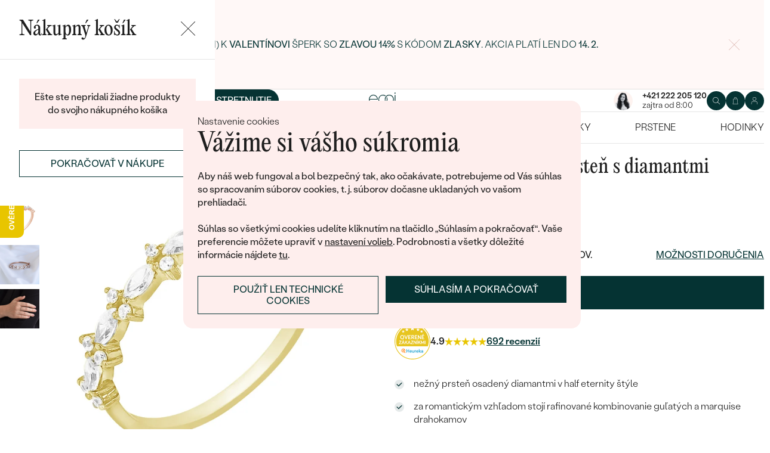

--- FILE ---
content_type: text/html; charset=UTF-8
request_url: https://www.sperky-a-diamanty.sk/sperk/romanticky-eternity-prsten-s-diamantmi-diarmait/42211
body_size: 22358
content:
<!DOCTYPE html><html class="no-js no-scroll-behavior" lang="sk"><head><meta charset="UTF-8"><title>Romantický eternity prsteň s diamantmi Diarmait | Eppi.sk</title><link rel="preload" href="/redesign/fonts/editorial-new_3.woff2" as="font" type="font/woff2" crossorigin><link rel="preload" href="/redesign/fonts/400_4.woff2" as="font" type="font/woff2" crossorigin><link rel="preload" href="/redesign/fonts/500_4.woff2" as="font" type="font/woff2" crossorigin><script>
      !function(e){var t={};function n(r){if(t[r])return t[r].exports;var o=t[r]={i:r,l:!1,exports:{}};return e[r].call(o.exports,o,o.exports,n),o.l=!0,o.exports}n.m=e,n.c=t,n.d=function(e,t,r){n.o(e,t)||Object.defineProperty(e,t,{enumerable:!0,get:r})},n.r=function(e){"undefined"!=typeof Symbol&&Symbol.toStringTag&&Object.defineProperty(e,Symbol.toStringTag,{value:"Module"}),Object.defineProperty(e,"__esModule",{value:!0})},n.t=function(e,t){if(1&t&&(e=n(e)),8&t)return e;if(4&t&&"object"==typeof e&&e&&e.__esModule)return e;var r=Object.create(null);if(n.r(r),Object.defineProperty(r,"default",{enumerable:!0,value:e}),2&t&&"string"!=typeof e)for(var o in e)n.d(r,o,function(t){return e[t]}.bind(null,o));return r},n.n=function(e){var t=e&&e.__esModule?function(){return e.default}:function(){return e};return n.d(t,"a",t),t},n.o=function(e,t){return Object.prototype.hasOwnProperty.call(e,t)},n.p="../js/",n(n.s=15)}({0:function(e,t,n){"use strict";t.a=function(e){"loading"!==document.readyState&&null!==document.body?e():document.addEventListener("DOMContentLoaded",e)}},15:function(e,t,n){"use strict";n.r(t);var r=n(0);document.documentElement.classList.remove("no-js"),function(){try{return document.createEvent("TouchEvent"),!0}catch(e){return!1}}()||document.documentElement.classList.add("no-touch"),Object(r.a)((function(){document.documentElement.style.setProperty("--scrollbar-width",window.innerWidth-document.documentElement.clientWidth+"px")}))}});
      var svgFiles = {
        global: '/redesign/svg/svg.svg?ver=1768252877'
      };
    </script><link rel="stylesheet" href="/redesign/css/styles.css?ver=1769699098"><meta name="viewport" content="width=device-width, initial-scale=1"><meta http-equiv="X-UA-Compatible" content="ie=edge"><meta name="description" content=" nežný prsteň osadený diamantmi v half eternity štýle. za romantickým vzhľadom stojí rafinované kombinovanie guľatých a marquise drahokamov. dokonalý darček z lásky aj neprehliadnuteľný svadobný prsteň. "><meta name="keywords" content=""><meta name="robots" content="index, follow"><meta name="author" content="Eppi"><meta name="revisit-after" content="1 days"><meta property="og:site_name" content="Romantický eternity prsteň s diamantmi Diarmait"><meta property="og:title" content="Romantický eternity prsteň s diamantmi Diarmait"><meta property="og:type" content="product"><meta property="og:image" content="https://www.sperky-a-diamanty.sk/img/prod/4/84304.jpg"><meta property="og:url" content="https://www.sperky-a-diamanty.sk/sperk/romanticky-eternity-prsten-s-diamantmi-diarmait/42211"><meta property="og:description" content=" nežný prsteň osadený diamantmi v half eternity štýle. za romantickým vzhľadom stojí rafinované kombinovanie guľatých a marquise drahokamov. dokonalý darček z lásky aj neprehliadnuteľný svadobný prsteň. "><meta property="fb:app_id" content="152498414849440"><link rel="icon" type="image/png" href="/redesign/images/favicons/favicon-96x96.png" sizes="96x96" /><link rel="icon" type="image/svg+xml" href="/redesign/images/favicons/favicon.svg" /><link rel="shortcut icon" href="/redesign/images/favicons/favicon.ico" /><link rel="apple-touch-icon" sizes="180x180" href="/redesign/images/favicons/apple-touch-icon.png" /><meta name="apple-mobile-web-app-title" content="MyWebSite" /><link rel="manifest" href="/redesign/images/favicons/site.webmanifest" /><link rel="stylesheet" href="https://cdn.luigisbox.com/autocomplete.css"/><link rel="dns-prefetch" href="//live.luigisbox.com"><link href="https://www.sperky-a-diamanty.sk/sperk/romanticky-eternity-prsten-s-diamantmi-diarmait/42211" rel="canonical" /><script>
window.dataLayer = window.dataLayer || [];
dataLayer.push({ ecommerce: null });
dataLayer.push({"event":"page_category_identification","page.category.pageType":"product"});
dataLayer.push({"event":"view_item","ecommerce":{"currency":"EUR","value":"1665.85","items":[{"type":"product","item_id":42211,"item_sku":"ESR154","item_name":"\"Romantický eternity prsteň s diamantmi Diarmait\"","currency":"EUR","discount":"","index":0,"item_brand":"Eppi","item_category":"Diamantové šperky","item_category2":"Diamantové prstene ","item_category3":"","item_category4":"","item_category5":"","price":"1665.85","item_url":"https:\/\/www.sperky-a-diamanty.sk\/sperk\/romanticky-eternity-prsten-s-diamantmi-diarmait\/42211"}]}});
</script><script>window.dataLayer = window.dataLayer || [];</script><script>
  function gtag(){
    dataLayer.push(arguments);
  }

  var gtmData = {};

  function getCookie(cname) {
    var name = cname + "=";
    var decodedCookie = decodeURIComponent(document.cookie);
    var ca = decodedCookie.split(';');

    for (var i = 0; i <ca.length; i++) {
      var c = ca[i];

      while (c.charAt(0) == ' ') {
        c = c.substring(1);
      }
      if (c.indexOf(name) == 0) {
        return c.substring(name.length, c.length);
      }
    }

    return "";
  }

  var cookie = getCookie('cookie-consent');

  if (cookie !== '') {
    gtag('consent', 'default', JSON.parse(cookie));
  }
  else {
    gtag('consent', 'default', {
      'functionality_storage': 'granted',
      'ad_storage': 'denied',
      'analytics_storage': 'denied',
      'personalization_storage': 'denied',
      'ad_user_data': 'denied',
      'ad_personalization': 'denied'
    });
  }

  (function(w,d,s,l,i){w[l]=w[l]||[];w[l].push({'gtm.start':new Date().getTime(),event:'gtm.js'});var f=d.getElementsByTagName(s)[0],j=d.createElement(s),dl=l!='dataLayer'?'&l='+l:'';j.async=true;j.src='https://www.googletagmanager.com/gtm.js?id='+i+dl;f.parentNode.insertBefore(j,f);})(window,document,'script','dataLayer','GTM-M5SG743');
</script><script type="application/ld+json">
{
  "@context": "http://schema.org",
  "@graph": [
          {
        "@context": "https://schema.org",
        "@type": "BreadcrumbList",
        "itemListElement": [
                {
            "@type": "ListItem",
            "position": 1,
            "name": "Diamantové šperky",
            "item": "https://www.sperky-a-diamanty.sk/sperky/diamantove-sperky"
                    }
        ,        {
            "@type": "ListItem",
            "position": 2,
            "name": "Diamantové prstene ",
            "item": "https://www.sperky-a-diamanty.sk/sperky/prstene/diamantove-prstene"
                    }
        ,        {
            "@type": "ListItem",
            "position": 3,
            "name": "Romantický eternity prsteň s diamantmi Diarmait"        }
                ]
      },
    {
      "@context": "http://schema.org/",
      "@type": "Product",
      "name": "Romantický eternity prsteň s diamantmi Diarmait",      "image": "https://www.sperky-a-diamanty.sk/img/prod/4/84304.jpg",      "description": "\r\nnežný prsteň osadený diamantmi v half eternity štýle. \r\nza romantickým vzhľadom stojí rafinované kombinovanie guľatých a marquise drahokamov. \r\ndokonalý darček z lásky aj neprehliadnuteľný svadobný prsteň. \r\n",
      "brand": "Eppi",       "sku": "EJR0151",
      "mpn": "EJR0151",
            "offers": {
                "@type": "AggregateOffer",
          "highPrice": "2429",
          "lowPrice": "2049",
          "priceCurrency": "EUR",
          "price": "2049",
          "itemCondition": "http://schema.org/NewCondition",
          "availability": "http://schema.org/InStock",
                "hasMerchantReturnPolicy": {
             "@type": "MerchantReturnPolicy",
             "merchantReturnDays": 120,
             "merchantReturnLink": "https://www.sperky-a-diamanty.sk/vratenie-tovaru-a-reklamacia",
             "returnPolicyCategory": "https://schema.org/MerchantReturnFiniteReturnWindow",
             "returnMethod": ["https://schema.org/ReturnByMail", "https://schema.org/ReturnInStore"],
             "returnFees": "https://schema.org/ReturnShippingFees",
             "applicableCountry":""
          }
      }
    }
  ]
}
</script></head><body data-currency="€" class="sk " data-no-subscribe="1" data-csrf="25903a94c69ea3b575774653c97230ff5b8ed34ed9a0cc8c86025842c7a0614f129c511c48e3f691dc3741f95d79b5fc8bc2250633517365b432420a8ecbe88c"><noscript><iframe src="https://www.googletagmanager.com/ns.html?id=GTM-M5SG743" height="0" width="0" style="display:none;visibility:hidden"></iframe></noscript><div class="c-notification-cookie"><div class="c-notification-cookie__body"><p class="c-notification-cookie__pre-title">Nastavenie cookies</p><h2 class="c-notification-cookie__title">Vážime si vášho súkromia</h2><p class="c-notification-cookie__msg"> Aby náš web fungoval a bol bezpečný tak, ako očakávate, potrebujeme od Vás súhlas so spracovaním súborov cookies, t. j. súborov dočasne ukladaných vo vašom prehliadači.<br><br>Súhlas so všetkými cookies udelíte kliknutím na tlačidlo „Súhlasím a pokračovať“. Vaše preferencie môžete upraviť v <a href="#cookie-consent-form" class="js-cookie-preferences">nastavení volieb</a>. Podrobnosti a všetky dôležité informácie nájdete <a href="/subory-cookie-na-nasej-stranke">tu</a>. </p><p class="c-notification-cookie__btns"><span class="c-notification-cookie__btn-agree"><a href="#" class="btn btn--full js-cookie-allow"><span class="btn__text">Súhlasím a pokračovať</span></a></span><span class="c-notification-cookie__btn-deny"><a href="#" class="btn btn--full btn--transparent js-cookie-deny"><span class="btn__text">Použiť len technické cookies</span></a></span></p></div></div><div id="cookie-consent-form" class="u-dn"><div class="js-cookie-alert-content"><div class="c-cookie-preferences"><div class="c-cookie-preferences__header"><h2 class="h3">Nastavenie cookies</h2><p>Vyberte si, ktoré kategórie cookies chcete povoliť.</p></div><ul class="c-cookie-preferences__list"><li class="c-cookie-preferences__item"><p class="c-cookie-preferences__row"><input type="checkbox" id="functionality_storage" value="1" name="functionality_storage" disabled="disabled" checked="checked"><label for="functionality_storage"><span class="c-cookie-preferences__inner"></span><span class="c-cookie-preferences__label">Technické cookies (vždy aktívne) </span></label><span class="c-cookie-preferences__desc"> Bez nich to nepôjde. Sú dôležité pre správne fungovanie nášho webu. Pomáhajú napríklad uchovať obsah vášho košíka alebo uložiť nastavenie súkromia. </span></p></li><li class="c-cookie-preferences__item"><p class="c-cookie-preferences__row"><input type="checkbox" id="analytics_storage" value="1" name="analytics_storage"><label for="analytics_storage"><span class="c-cookie-preferences__inner"></span><span class="c-cookie-preferences__label">Analytické cookies</span></label><span class="c-cookie-preferences__desc"> Pomáhajú nám analyzovať, ako využívate náš web (úplne anonymne), aby sme pre vás mohli zlepšovať jeho fungovanie. </span></p></li><li class="c-cookie-preferences__item"><p class="c-cookie-preferences__row"><input type="checkbox" id="ad_storage" value="1" name="ad_storage"><label for="ad_storage"><span class="c-cookie-preferences__inner"></span><span class="c-cookie-preferences__label">Marketingové cookies</span></label><span class="c-cookie-preferences__desc"> Umožňujú nám zobraziť vám relevantnú reklamu, ktorá je prispôsobená priamo vám na mieru. </span></p></li><li class="c-cookie-preferences__item"><p class="c-cookie-preferences__row"><input type="checkbox" id="personalization_storage" value="1" name="personalization_storage"><label for="personalization_storage"><span class="c-cookie-preferences__inner"></span><span class="c-cookie-preferences__label">Personalizačné cookies</span></label><span class="c-cookie-preferences__desc"> Slúžia pre váš lepší užívateľský dojem zo stránok. Môžeme vám potom zobraziť obsah alebo funkcie prispôsobené len vám. </span></p></li></ul><p class="c-cookie-preferences__btns"><span class="c-cookie-preferences__btn-agree"><a href="#" class="btn btn--full js-cookie-allow"><span class="btn__text">Povoliť všetky cookies</span></a></span><span class="c-cookie-preferences__btn-custom"><a href="#" class="btn btn--full js-cookie-custom"><span class="btn__text">Povoliť vybrané cookies</span></a></span></p></div></div></div><header role="banner" class="l-header js-header-size"><div class="c-top-bar" data-count="1"><div class="c-top-bar__wrapper"><ul class="c-top-bar__list"><li class="c-top-bar__item c-top-bar__item--center c-top-bar__item--show js-gae-promo" style="--topBarBgColor: #FFF8F7; --topBarColor: #FFFFFF; --topBarIconColor: #B77165" data-alert-name="valentyn_2026_hb_sk" data-gae-label="valentyn_2026_hb_sk" data-gae-position="hello_bar" data-delay="10"><div class="container"><p class="c-top-bar__p"><span class="c-top-bar__icon"><svg class="w-icon w-icon--btn-favourite"><use xlink:href="/redesign/svg/svg.svg?ver=1768252877#icon-btn-favourite"></use></svg></span><span class="c-top-bar__desc"><span class="u-dn@md"><a href="https://www.sperky-a-diamanty.sk/valentinske-sperky">Darujte (si) k <strong>Valentínovi</strong> šperk so <strong>zľavou 14%</strong> s kódom <strong>ZLASKY</strong>. Akcia platí len do <strong>14. 2.</strong></a></span><span class="u-dn u-db@md"><a href="https://www.sperky-a-diamanty.sk/valentinske-sperky">Darujte (si) k <strong>Valentínovi</strong> šperk so <strong>zľavou 14%</strong> s kódom <strong>ZLASKY</strong>. Akcia platí len do <strong>14. 2.</strong></a></span></span></p><p class="c-top-bar__close-p"><button type="submit" class="c-top-bar__close js-hello-bar-close" aria-label="Zavřít" title="Zavřít"><svg class="w-icon w-icon--cross"><use xlink:href="/redesign/svg/svg.svg?ver=1768252877#icon-cross"></use></svg></button></p></div></li></ul></div></div><div class="l-header__stick"><div class="l-header__stick-inner"><div class="l-header__inner-wrapper"><div class="container"><div class="l-header__inner"><div class="l-header__desktop-nav"><nav class="n-desktop" role="navigation"><ul class="n-desktop__list"><li class="n-desktop__item"><a href="/napoveda/o-nas" class="n-desktop__link"> O nás </a></li><li class="n-desktop__item"><a href="/blog" class="n-desktop__link"> Blog </a></li><li class="n-desktop__item"><a href="/sperky-na-mieru" class="n-desktop__link"> Šperky na mieru </a></li><li class="n-desktop__item"><a href="/stretnite-sa-s-nami#meet" class="btn btn--with-icon"><span class="btn__text"><svg class="w-icon w-icon--btn-meeting"><use xlink:href="/redesign/svg/svg.svg?ver=1768252877#icon-btn-meeting"></use></svg><span> Dohodnúť stretnutie </span></span></a></li></ul></nav></div><p class="l-header__logo"><a href="/" class="l-header__logo-link"><svg xmlns="http://www.w3.org/2000/svg" viewBox="0 0 194 113.8"><g id="Layer_2" data-name="Layer 2" fill="currentColor"><path d="M119.9 81.2v32.7h-5V83.6l2.7-1.2 2.3-1.2zm60.5-31.9a32.8 32.8 0 0 1-32.8 32.8 32.4 32.4 0 0 1-20-6.8 36.2 36.2 0 0 0 3.3-3.9 27.4 27.4 0 0 0 16.7 5.6 27.7 27.7 0 0 0 0-55.5h-1.9a2.7 2.7 0 0 0-.4 0l-1.5.2q-.5 0-.9.2h-.1l-.8.1-1 .2a2.8 2.8 0 0 0-.3.1l-.5.2a21 21 0 0 0-2.5.8 12.6 12.6 0 0 0-1.1.5l-.8.3-.5.3a26.4 26.4 0 0 0-2.6 1.4l-.4.3h-.2l-.2.2a23.6 23.6 0 0 0-2.2 1.7 24 24 0 0 0-2.3 2.2 26.6 26.6 0 0 0-2.2 2.8 28.6 28.6 0 0 0-2 3.1 28 28 0 0 0-3.4 13.2v15a23.5 23.5 0 0 1-3.6 3.6l-1.4 1V48.5a31.7 31.7 0 0 1 .5-4.8V43a32 32 0 0 1 3.4-9.4 30.5 30.5 0 0 1 3-4.4 29.6 29.6 0 0 1 2.3-2.8 27.7 27.7 0 0 1 2.4-2.2 24.8 24.8 0 0 1 2.3-1.7l.3-.3a30.1 30.1 0 0 1 3.7-2.2l1-.5h.2l.8-.4 1-.4 1-.4 1.2-.4a4.9 4.9 0 0 1 .6-.2l1.2-.3 1.3-.3 1-.2 1.2-.2h1a32.8 32.8 0 0 1 36.2 32.5z"/><path d="M134.3 49.3a32.7 32.7 0 0 1-14.8 27.4 32 32 0 0 1-3.6 2A32.8 32.8 0 0 1 81.2 75a32.9 32.9 0 0 1-7.4-8.2v47h-5V49.3a32.8 32.8 0 0 1 32.8-32.8 32.5 32.5 0 0 1 14.3 3.3 32 32 0 0 1 5.4 3.4l-.4.3a34.5 34.5 0 0 0-2.6 3.1l-.3.4a27.6 27.6 0 0 0-16.4-5.4 27.7 27.7 0 0 0-17.2 49.5 27.4 27.4 0 0 0 17.2 6 27.8 27.8 0 0 0 27.7-27.7v-1.7l-.2-1.6v-.3l-.2-1.2v-.2l-.3-1.5v-.2a27.5 27.5 0 0 0-1.6-4.4.3.3 0 0 0 0-.1 23.5 23.5 0 0 1 1.7-2.6l1.6-2a33.4 33.4 0 0 1 3 7.9l.3 1 .4 2.2.1 1a16.6 16.6 0 0 1 .2 1.9v1.7zm52-30.7h5.1v63h-5zM32.3 16.3a30.4 30.4 0 0 0-22.9 9.9A32.7 32.7 0 0 0 0 49.4a31.7 31.7 0 0 0 9.7 23.2 31.6 31.6 0 0 0 23 9.7 32.8 32.8 0 0 0 15-3.7 32 32 0 0 0 11.5-10l.5-.6-4-2.8-.3.6a26.4 26.4 0 0 1-22.6 11.6 26.7 26.7 0 0 1-19.5-8A27 27 0 0 1 5.1 51h59.5v-1.6a32.5 32.5 0 0 0-9.5-23.2 30.7 30.7 0 0 0-23-9.9zm0 5a26 26 0 0 1 18.7 7.4 27.1 27.1 0 0 1 8.4 17.4H5a28 28 0 0 1 8.5-17.3 25.7 25.7 0 0 1 18.6-7.5zM183.8 5.1l5.1-5 5 5-5 5z"/></g></svg></a></p><div class="l-header__side-nav"><nav class="n-side" role="navigation"><p class="n-side__contact"><a href="tel:+421222205120"><picture><source srcset="https://img.sperky-a-diamanty.sk/c7e2014c-dbe0-40f4-b463-b7268c2d7700/h=200 2x, https://img.sperky-a-diamanty.sk/c7e2014c-dbe0-40f4-b463-b7268c2d7700/h=100 1x"><img src="https://img.sperky-a-diamanty.sk/c7e2014c-dbe0-40f4-b463-b7268c2d7700/h=100" alt="" width="100" height="100" loading="lazy"></picture><span><strong>+421 222 205 120</strong><small>zajtra od 8:00</small></span></a></p><ul class="n-side__list"><li class="n-side__item n-side__item--search"><button type="button" class="n-side__link"><svg class="w-icon w-icon--search"><use xlink:href="/redesign/svg/svg.svg?ver=1768252877#icon-search"></use></svg></button></li><li class="n-side__item n-side__item--2"><a href="/nakupna-karta" class="n-side__link js-cart-toggler" data-count="0" data-price=""><svg class="w-icon w-icon--cart"><use xlink:href="/redesign/svg/svg.svg?ver=1768252877#icon-cart"></use></svg></a></li><li class="n-side__item n-side__item--3"><a href="/prihlasenie" class="n-side__link "><svg class="w-icon w-icon--account"><use xlink:href="/redesign/svg/svg.svg?ver=1768252877#icon-account"></use></svg></a></li><li class="n-side__item n-side__item--toggler"><button type="button" class="n-side__toggler js-mobile-nav-toggler"><i></i><span class="u-hidden">Otvoriť navigáciu</span></button></li></ul></nav></div></div></div></div><nav class="n-main" role="navigation"><div class="container"><ul class="n-main__list"><li class=" n-main__item n-main__item--gifts "><a href="/valentinske-sperky" class="n-main__link"> Valentín </a></li><li class=" n-main__item n-main__item--subs "><div class="n-main__category"><a href="/svadobne-obrucky" class="n-main__link"> Svadobné obrúčky </a><a href="/svadobne-obrucky" class="n-main__toggler"></a></div><div class="n-main__panel"><div class="n-main__panel-overflow"><div class="n-sub n-sub--4"><ul class="n-sub__list"><li class="n-sub__item"><strong>Neprehliadnite</strong><ul><li><a href="/svadobne-obrucky/novinky">Novinky</a></li><li><a href="/svadobne-obrucky/bestsellery">Bestsellery</a></li><li><a href="/svadobne-obrucky/hazelnut-zlato">Hazelnut gold</a></li></ul></li><li class="n-sub__item"><strong>Podľa materiálu</strong><ul><li><a href="/svadobne-obrucky/klasicke-zlate-svadobne-obrucky">Zlato</a></li><li><a href="/svadobne-obrucky/platinove-obrucky">Platina</a></li><li><a href="/svadobne-obrucky/karbonove">Karbon</a></li><li><a href="/svadobne-obrucky/titanove">Titan</a></li><li><a href="/svadobne-obrucky/tantalove">Tantal</a></li><li><a href="/svadobne-obrucky/obrucky-z-kombinovaneho-zlata">Kombinované zlato</a></li></ul></li><li class="n-sub__item"><strong>Podľa štýlu</strong><ul><li><a href="/svadobne-obrucky/klasicke-zlate-svadobne-obrucky">Jednoduché</a></li><li><a href="/svadobne-obrucky/minimalisticke-svadobne-obrucky">Bez kameňa</a></li><li><a href="/svadobne-obrucky/eternity-prstene">Eternity</a></li><li><a href="/svadobne-obrucky/vykrojene-svadobne-obrucky">Vykrojené</a></li><li><a href="/svadobne-obrucky/vintage-svadobne-obrucky">Vintage</a></li><li><a href="/svadobne-obrucky/atypicke-svadobne-obrucky">Netradičné</a></li><li><a href="/svadobne-obrucky/atypicke-svadobne-obrucky/tepane">Tepané</a></li><li><a href="/svadobne-obrucky/rucne-ryte">Ručne ryté</a></li><li><a href="/svadobne-obrucky/atypicke-svadobne-obrucky/s-vyplnou">S výplňou</a></li><li><a href="/svadobne-obrucky/svadobne-sety">Svadobné sety</a></li></ul></li><li class="n-sub__item"><strong>Podľa ceny</strong><ul><li><a href="/svadobne-obrucky/cenovo-dostupne">Cenovo dostupné</a></li><li><a href="/svadobne-obrucky/luxusne">Luxusné</a></li></ul></li></ul><div class="n-sub__banner n-sub__banner--dark"><picture class="n-sub__banner-img"><source srcset="/cdn-cgi/image/f=auto,w=1024,fit=scale-down/images/nav-boxes/weddings2x.jpg 2x, /cdn-cgi/image/f=auto,w=548,fit=scale-down/images/nav-boxes/weddings2x.jpg 1x" media="(max-width:567px)"><source srcset="/cdn-cgi/image/f=auto/images/nav-boxes/weddings2x.jpg 2x, /cdn-cgi/image/f=auto,w=512,fit=scale-down/images/nav-boxes/weddings2x.jpg 1x" media="(max-width:1023px)"><source srcset="/cdn-cgi/image/f=auto/images/nav-boxes/weddings2x.jpg 2x, /cdn-cgi/image/f=auto,w=1024,fit=scale-down/images/nav-boxes/weddings2x.jpg 1x"><img src="/cdn-cgi/image/f=auto,w=1024,fit=scale-down/images/nav-boxes/weddings2x.jpg" alt="" width="491" height="254" loading="lazy"></picture><div class="n-sub__banner-desc"><p class="h1 n-sub__banner-title">Najpredávanejšie svadobné obrúčky</p><p class="n-sub__banner-cta"><a href="/svadobne-obrucky/bestsellery" class="btn btn--full@lgDown btn--white w-mask"><span class="btn__text"> Prezrieť </span></a></p></div></div></div></div></div></li><li class=" n-main__item n-main__item--subs "><div class="n-main__category"><a href="/zasnuby" class="n-main__link"> Zásnubné prstene </a><a href="/zasnuby" class="n-main__toggler"></a></div><div class="n-main__panel"><div class="n-main__panel-overflow"><div class="n-sub n-sub--5"><ul class="n-sub__list"><li class="n-sub__item"><strong>Neprehliadnite</strong><ul><li><a href="/zasnuby/novinky">Novinky</a></li><li><a href="/zasnuby/bestsellery">Bestsellery</a></li><li><a href="/zasnubne-prstene-wave">Wave kolekcia</a></li><li><a href="/kolekcie/pure-sparkle">Pure sparkle kolekcia</a></li></ul></li><li class="n-sub__item"><strong>Podľa štýlu</strong><ul><li><a href="/zasnuby/zasnubne-prstene-s-diamantmi/soliter">Soliter</a></li><li><a href="/zasnuby/zasnubne-prstene-s-postrannymi-diamantmi">Postranné drahokamy</a></li><li><a href="/zasnuby/halo-zasnubne-prstene-s-diamantmi">Halo</a></li><li><a href="/zasnuby/zasnubne-prstene-s-tromi-diamantmi">Tri drahokamy</a></li><li><a href="/zasnuby/vintage-zasnubne-prstene-s-diamantmi">Vintage</a></li><li><a href="/svadobne-obrucky/svadobne-sety">Set zásnubného prsteňa a obrúčok</a></li><li><a href="/zasnuby/netradicne-zasnubne-prstene">Netradičné</a></li></ul></li><li class="n-sub__item"><strong>Zostavte si prsteň</strong><ul><li><a href="/vyberte-si-prsten">Začať s prsteňom</a></li><li><a href="/diamanty-k-osadeniu">Začať s diamantom</a></li><li><a href="/diamanty-k-osadeniu-laboratorne">Začať s labgrown diamantom</a></li><li><a href="/diamanty-k-osadeniu-farebne">Začať s farebným diamantom</a></li></ul></li><li class="n-sub__item"><strong>Podľa drahokamu</strong><ul><li><a href="/zasnuby/zasnubne-prstene-s-diamantmi">Diamant</a></li><li><a href="/zasnuby/prstene-s-lab-grown-diamantmi">Lab grown diamant</a></li><li><a href="/zasnuby/zasnubne-prstene-s-moissanitom">Moissanit</a></li><li><a href="/zasnuby/zasnubne-prstene-s-farebnymi-diamantami">Farebný diamant</a></li><li><a href="/zasnuby/zasnubne-prstene-s-ciernymi-diamantmi">Čierny diamant</a></li><li><a href="/zasnuby/prstene-se-salt-and-pepper-diamantmi">Salt and Pepper diamant</a></li><li><a href="/zasnuby/zasnubne-prstene-s-drahokamami">Drahokam</a></li></ul></li><li class="n-sub__item"><strong>Podľa materiálu</strong><ul><li><a href="/zasnuby/zlate-zasnubne-prstene">Zlato</a></li><li><a href="/zasnuby/platinove-zasnubne-prstene">Platina</a></li></ul></li></ul><div class="n-sub__banner"><picture class="n-sub__banner-img"><source srcset="/cdn-cgi/image/f=auto,w=1024,fit=scale-down/images/nav-boxes/wave-collection2x.jpg 2x, /cdn-cgi/image/f=auto,w=548,fit=scale-down/images/nav-boxes/wave-collection2x.jpg 1x" media="(max-width:567px)"><source srcset="/cdn-cgi/image/f=auto,scq=50/images/nav-boxes/wave-collection2x.jpg 2x, /cdn-cgi/image/f=auto,w=512,fit=scale-down/images/nav-boxes/wave-collection2x.jpg 1x" media="(max-width:1023px)"><source srcset="/cdn-cgi/image/f=auto/images/nav-boxes/wave-collection2x.jpg 2x, /cdn-cgi/image/f=auto,w=548,fit=scale-down/images/nav-boxes/wave-collection2x.jpg 1x"><img src="/cdn-cgi/image/f=auto,w=548,fit=scale-down/images/nav-boxes/wave-collection2x.jpg" alt="" width="254" height="255" loading="lazy"></picture><div class="n-sub__banner-desc"><p class="h1 n-sub__banner-title">Wave kolekcia</p><p class="n-sub__banner-cta"><a href="/zasnubne-prstene-wave" class="btn btn--full@lgDown w-mask"><span class="btn__text"> Objaviť </span></a></p></div></div></div></div></div></li><li class=" n-main__item n-main__item--subs "><div class="n-main__category"><a href="/sperky" class="n-main__link"> Šperky </a><a href="/sperky" class="n-main__toggler"></a></div><div class="n-main__panel"><div class="n-main__panel-overflow"><div class="n-sub n-sub--5"><ul class="n-sub__list"><li class="n-sub__item"><strong>Neprehliadnite</strong><ul><li><a href="/kolekcie/maly-princ">Malý princ</a></li><li><a href="/kolekcie">Kolekcie</a></li><li><a href="/novinky">Novinky</a></li><li><a href="/sperky-skladom">Šperky skladom</a></li><li><a href="/bestsellery">Bestsellery</a></li><li><a href="/tipy-na-darceky/darceky-pre-zeny">Darčeky pre ženy</a></li><li><a href="/tipy-na-darceky/darceky-pre-muzov">Darčeky pre mužov</a></li><li><a href="/vypredaj">Výpredaj</a></li><li><a href="/ked-sperky-pomahaju">Šperky čo pomáhajú</a></li></ul></li><li class="n-sub__item"><strong>Podľa typu</strong><ul><li><a href="/sperky/nausnice">Náušnice</a></li><li><a href="/sperky/prstene">Prstene</a></li><li><a href="/sperky/privesky-nahrdelniky">Prívesky</a></li><li><a href="/sperky/naramky">Náramky</a></li><li><a href="/sperky/sety">Sety</a></li><li><a href="/panske-sperky">Pánske šperky</a></li><li><a href="/detske-sperky">Detské šperky</a></li><li><a href="/sperky/brosne">Brošne</a></li><li><a href="/sperkovnice">Šperkovnice</a></li></ul></li><li class="n-sub__item"><strong>Podľa materiálu</strong><ul><li><a href="/sperky/zlate-sperky">Zlaté</a></li><li><a href="/sperky/strieborne-sperky">Strieborné</a></li><li><a href="/sperky/platinove-sperky">Platinové</a></li></ul></li><li class="n-sub__item"><strong>Podľa drahokamu</strong><ul><li><a href="/sperky/diamantove-sperky">S diamantmi</a></li><li><a href="/sperky/drahokamy">S drahokamami</a></li><li><a href="/sperky-s-lab-grown-diamantmi">S Lab grown diamantmi</a></li><li><a href="/sperky/perlove-sperky">S perlami</a></li></ul></li><li class="n-sub__item"><strong>Podľa štýlu</strong><ul><li><a href="/personalizovane-sperky">Personalizované</a></li><li><a href="/symbolicke-sperky">Symbolické</a></li><li><a href="/sperky/minimalisticke">Minimalistické</a></li><li><a href="/sperky/podla-farby-drahokamu">Podľa farby</a></li><li><a href="/podla-tvaru-diamantu">Podľa tvaru drahokamu</a></li><li><a href="/sperky-na-mieru">Na mieru</a></li><li><a href="/diamanty">Diamanty</a></li></ul></li></ul><div class="n-sub__banner"><picture class="n-sub__banner-img"><source srcset="/cdn-cgi/image/f=auto,w=1024,fit=scale-down/images/nav-boxes/jewels26_2x.jpg 2x, /cdn-cgi/image/f=auto,w=548,fit=scale-down/images/nav-boxes/jewels26_2x.jpg 1x" media="(max-width:567px)"><source srcset="/cdn-cgi/image/f=auto,scq=50/images/nav-boxes/jewels26_2x.jpg 2x, /cdn-cgi/image/f=auto,w=512,fit=scale-down/images/nav-boxes/jewels26_2x.jpg 1x" media="(max-width:1023px)"><source srcset="/cdn-cgi/image/f=auto/images/nav-boxes/jewels26_2x.jpg 2x, /cdn-cgi/image/f=auto,w=548,fit=scale-down/images/nav-boxes/jewels26_2x.jpg 1x"><img src="/cdn-cgi/image/f=auto,w=548,fit=scale-down/images/nav-boxes/jewels26_2x.jpg" alt="" width="254" height="255" loading="lazy"></picture><div class="n-sub__banner-desc"><p class="h1 n-sub__banner-title">Bestsellery</p><p class="n-sub__banner-cta"><a href="/bestsellery" class="btn btn--full@lgDown w-mask"><span class="btn__text"> Objaviť </span></a></p></div></div></div></div></div></li><li class=" n-main__item n-main__item--subs "><div class="n-main__category"><a href="/sperky/nausnice" class="n-main__link"> Náušnice </a><a href="/sperky/nausnice" class="n-main__toggler"></a></div><div class="n-main__panel"><div class="n-main__panel-overflow"><div class="n-sub n-sub--5"><ul class="n-sub__list"><li class="n-sub__item"><strong>Neprehliadnite</strong><ul><li><a href="/sperky/nausnice/novinky">Novinky</a></li><li><a href="/sperky/nausnice/bestsellery">Bestsellery</a></li><li><a href="/sperky-skladom/nausnice-skladom">Šperky skladom</a></li><li><a href="/sperky/nausnice/vypredaj">Výpredaj</a></li></ul></li><li class="n-sub__item"><strong>Podľa materiálu</strong><ul><li><a href="/sperky/nausnice/zlate-nausnice">Zlaté</a></li><li><a href="/sperky/nausnice/strieborne-nausnice">Strieborné</a></li><li><a href="/sperky/nausnice/platinove-nausnice">Platinové</a></li></ul></li><li class="n-sub__item"><strong>Podľa štýlu</strong><ul><li><a href="/sperky/nausnice/kostkove-nausnice">Napichovacie</a></li><li><a href="/sperky/nausnice/kruhove-nausnice">Kruhové</a></li><li><a href="/sperky/nausnice/minimalisticke">Minimalistické</a></li><li><a href="/sperky/nausnice/visiace-nausnice">Visiace</a></li><li><a href="/sperky/nausnice/soliter">Solitér</a></li><li><a href="/sperky/nausnice/v-tvare-srdca">V tvare srdca</a></li><li><a href="/sperky/nausnice/detske-nausnice">Detské </a></li><li><a href="/sperky/piercingy">Piercing</a></li></ul></li><li class="n-sub__item"><strong>Podľa drahokamu</strong><ul><li><a href="/sperky/nausnice/diamantove-nausnice">S diamantmi</a></li><li><a href="/sperky/nausnice/nausnice-s-drahokamami">S drahokamami</a></li><li><a href="/sperky/nausnice/perlove-nausnice">S perlami</a></li></ul></li><li class="n-sub__item"><strong>Podľa ceny</strong><ul><li><a href="/sperky/nausnice/cenovo-dostupne">Cenovo dostupné</a></li><li><a href="/sperky/nausnice/luxusne">Luxusné</a></li></ul></li></ul><div class="n-sub__banner n-sub__banner--dark"><picture class="n-sub__banner-img"><source srcset="/cdn-cgi/image/f=auto,w=1024,fit=scale-down/images/nav-boxes/earrings2x.jpg 2x, /cdn-cgi/image/f=auto,w=548,fit=scale-down/images/nav-boxes/earrings2x.jpg 1x" media="(max-width:567px)"><source srcset="/cdn-cgi/image/f=auto,scq=50/images/nav-boxes/earrings2x.jpg 2x, /cdn-cgi/image/f=auto,w=512,fit=scale-down/images/nav-boxes/earrings2x.jpg 1x" media="(max-width:1023px)"><source srcset="/cdn-cgi/image/f=auto/images/nav-boxes/earrings2x.jpg 2x, /cdn-cgi/image/f=auto,w=548,fit=scale-down/images/nav-boxes/earrings2x.jpg 1x"><img src="/cdn-cgi/image/f=auto,w=548,fit=scale-down/images/nav-boxes/earrings2x.jpg" alt="" width="254" height="255" loading="lazy"></picture><div class="n-sub__banner-desc"><p class="h1 n-sub__banner-title">Najpredávanejšie náušnice</p><p class="n-sub__banner-cta"><a href="/sperky/nausnice/bestsellery" class="btn btn--full@lgDown btn--white w-mask"><span class="btn__text"> Prezrieť </span></a></p></div></div></div></div></div></li><li class=" n-main__item n-main__item--subs "><div class="n-main__category"><a href="/sperky/privesky-nahrdelniky" class="n-main__link"> Prívesky </a><a href="/sperky/privesky-nahrdelniky" class="n-main__toggler"></a></div><div class="n-main__panel"><div class="n-main__panel-overflow"><div class="n-sub n-sub--5"><ul class="n-sub__list"><li class="n-sub__item"><strong>Neprehliadnite</strong><ul><li><a href="/sperky/privesky-nahrdelniky/novinky">Novinky</a></li><li><a href="/sperky/privesky-nahrdelniky/bestsellery">Bestsellery</a></li><li><a href="/sperky-skladom/privesky-skladom">Šperky skladom</a></li><li><a href="/sperky-skladom/privesky-skladom">Výpredaj</a></li></ul></li><li class="n-sub__item"><strong>Podľa materiálu</strong><ul><li><a href="/sperky/privesky-nahrdelniky/zlate">Zlaté</a></li><li><a href="/sperky/privesky--nahrdelniky/strieborne-privesky--nahrdelniky">Strieborné</a></li><li><a href="/sperky/privesky--nahrdelniky/platinove">Platinové</a></li></ul></li><li class="n-sub__item"><strong>Podľa štýlu</strong><ul><li><a href="/sperky/privesky--nahrdelniky/soliter">Solitér</a></li><li><a href="/sperky/privesky--nahrdelniky/k-narodeniu-dietata">Narodenie dieťaťa</a></li><li><a href="/personalizovane-privesky-a-nahrdelniky">Personalizované</a></li><li><a href="/sperky/privesky--nahrdelniky/so-znamenim-zverokruhu">So znamením zverokruhu</a></li><li><a href="/sperky/privesky--nahrdelniky/minimalisticke">Minimalistické</a></li><li><a href="/sperky/medailony">Medailóny</a></li><li><a href="/sperky/privesky--nahrdelniky/retiazky">Retiazky</a></li><li><a href="/sperky/privesky-nahrdelniky/v-tvare-srdca">V tvare srdca</a></li><li><a href="/sperky/privesky--nahrdelniky/so-zvieratami">So zvieratami</a></li></ul></li><li class="n-sub__item"><strong>Podľa drahokamu</strong><ul><li><a href="/sperky/privesky--nahrdelniky/diamantove-privesky--nahrdelniky">S diamantmi</a></li><li><a href="/sperky/privesky--nahrdelniky/s-postrannymi-kamenmi">S drahokamami</a></li><li><a href="/sperky/privesky--nahrdelniky/perlove-privesky-a-nahrdelniky">S perlami</a></li></ul></li><li class="n-sub__item"><strong>Podľa ceny</strong><ul><li><a href="/sperky/privesky-nahrdelniky/cenovo-dostupne">Cenovo dostupné</a></li><li><a href="/sperky/privesky-nahrdelniky/luxusne">Luxusné</a></li></ul></li></ul><div class="n-sub__banner"><picture class="n-sub__banner-img"><source srcset="/cdn-cgi/image/f=auto,w=1024,fit=scale-down/images/nav-boxes/necklaces2x.jpg 2x, /cdn-cgi/image/f=auto,w=548,fit=scale-down/images/nav-boxes/necklaces2x.jpg 1x" media="(max-width:567px)"><source srcset="/cdn-cgi/image/f=auto,scq=50/images/nav-boxes/necklaces2x.jpg 2x, /cdn-cgi/image/f=auto,w=512,fit=scale-down/images/nav-boxes/necklaces2x.jpg 1x" media="(max-width:1023px)"><source srcset="/cdn-cgi/image/f=auto/images/nav-boxes/necklaces2x.jpg 2x, /cdn-cgi/image/f=auto,w=548,fit=scale-down/images/nav-boxes/necklaces2x.jpg 1x"><img src="/cdn-cgi/image/f=auto,w=548,fit=scale-down/images/nav-boxes/necklaces2x.jpg" alt="" width="254" height="255" loading="lazy"></picture><div class="n-sub__banner-desc"><p class="h1 n-sub__banner-title">Personalizované prívesky</p><p class="n-sub__banner-cta"><a href="/personalizovane-privesky-a-nahrdelniky" class="btn btn--full@lgDown w-mask"><span class="btn__text"> Objaviť </span></a></p></div></div></div></div></div></li><li class=" n-main__item n-main__item--subs "><div class="n-main__category"><a href="/sperky/prstene" class="n-main__link"> Prstene </a><a href="/sperky/prstene" class="n-main__toggler"></a></div><div class="n-main__panel"><div class="n-main__panel-overflow"><div class="n-sub n-sub--5"><ul class="n-sub__list"><li class="n-sub__item"><strong>Neprehliadnite</strong><ul><li><a href="/sperky/prstene/novinky">Novinky</a></li><li><a href="/sperky/prstene/bestsellery">Bestsellery</a></li><li><a href="/sperky-skladom/prstene-skladom">Šperky skladom</a></li><li><a href="/sperky/prstene/vypredaj">Výpredaj</a></li></ul></li><li class="n-sub__item"><strong>Podľa materiálu</strong><ul><li><a href="/sperky/prstene/zlate-prstene">Zlaté</a></li><li><a href="/sperky/prstene/strieborne-prstene">Strieborné</a></li><li><a href="/sperky/prstene/platinove-prstene">Platinové</a></li></ul></li><li class="n-sub__item"><strong>Podľa štýlu</strong><ul><li><a href="/sperky/prstene/eternity-prstene">Eternity</a></li><li><a href="/sperky/prstene/minimalisticke-prstene">Minimalistické</a></li><li><a href="/sperky/prstene/statement-prstene">Statement</a></li><li><a href="/sperky/prstene/pecatne-prstene-pre-zeny">Pečatné</a></li><li><a href="/personalizovane-sperky/personalizovane-prstene">Personalizované</a></li></ul></li><li class="n-sub__item"><strong>Podľa drahokamu</strong><ul><li><a href="/sperky/prstene/diamantove-prstene">S diamantmi</a></li><li><a href="/sperky/prstene/prstene-s-drahokamami">S drahokamami</a></li><li><a href="/sperky/prstene/perlove-prstene">S perlami</a></li></ul></li><li class="n-sub__item"><strong>Podľa ceny</strong><ul><li><a href="/sperky/prstene/cenovo-dostupne">Cenovo dostupné</a></li><li><a href="/sperky/prstene/luxusne">Luxusné</a></li></ul></li></ul><div class="n-sub__banner"><picture class="n-sub__banner-img"><source srcset="/cdn-cgi/image/f=auto,w=1024,fit=scale-down/images/nav-boxes/rings2x.jpg 2x, /cdn-cgi/image/f=auto,w=548,fit=scale-down/images/nav-boxes/rings2x.jpg 1x" media="(max-width:567px)"><source srcset="/cdn-cgi/image/f=auto,scq=50/images/nav-boxes/rings2x.jpg 2x, /cdn-cgi/image/f=auto,w=512,fit=scale-down/images/nav-boxes/rings2x.jpg 1x" media="(max-width:1023px)"><source srcset="/cdn-cgi/image/f=auto/images/nav-boxes/rings2x.jpg 2x, /cdn-cgi/image/f=auto,w=548,fit=scale-down/images/nav-boxes/rings2x.jpg 1x"><img src="/cdn-cgi/image/f=auto,w=548,fit=scale-down/images/nav-boxes/rings2x.jpg" alt="" width="254" height="255" loading="lazy"></picture><div class="n-sub__banner-desc"><p class="h1 n-sub__banner-title">Najpredávanejšie prstene</p><p class="n-sub__banner-cta"><a href="/sperky/prstene/bestsellery" class="btn btn--full@lgDown w-mask"><span class="btn__text"> Prezrieť </span></a></p></div></div></div></div></div></li><li class=" n-main__item "><a href="/hodinky-vremmy" class="n-main__link"> Hodinky </a></li><li class=" n-main__item n-main__item--mobile "><a href="/napoveda/o-nas" class="n-main__link"> O nás </a></li><li class=" n-main__item n-main__item--mobile "><a href="/blog" class="n-main__link"> Blog </a></li><li class=" n-main__item n-main__item--mobile "><a href="/sperky-na-mieru" class="n-main__link"> Šperky na mieru </a></li><li class=" n-main__item n-main__item--mobile "><a href="/stretnite-sa-s-nami" class="btn btn--full btn--with-icon"><span class="btn__text"><svg class="w-icon w-icon--btn-meeting"><use xlink:href="/redesign/svg/svg.svg?ver=1768252877#icon-btn-meeting"></use></svg><span> Dohodnúť stretnutie </span></span></a></li></ul></div></nav></div></div></header><div class="c-search-inner"><button type="button" class="c-search-inner__closer js-search-toggler"></button><div class="c-search-inner__inner"><button type="button" class="c-search-inner__inner-closer js-search-toggler"><svg class="w-icon w-icon--cross"><use xlink:href="/redesign/svg/svg.svg?ver=1768252877#icon-cross"></use></svg></button><form method="get" accept-charset="utf-8" role="search" id="ProductSearchForm" class="c-search" action="/vyhladavanie"><p><label for="search" class="c-search-inner__label">Vyhľadať</label><input type="search" class="c-search-inner__input" name="q" placeholder="Zadajte hľadaný výraz...…" id="searchText" aria-labelledby="searchText" aria-label="Search"></p><p class="button"><button type="submit" name="submit"> Vyhľadať </button></p></form><script>
        lugisboxConfig = {
          TrackerId: '294507-348926',
          Locale: 'sk',
          Translations: {"sk":{"showAllTitle":"Zobraziť všetko","showBuyTitle":"Do košíka","placeholderText":"Vyhľadať...","hint":"Pre vyhľadávanie :query stlačte Enter","noResultsMessage":"Na frázu :query sme nič nenašli.","noResultsMessageOne":"Na frázu :query sme našli len 1 položku.","types":{"item":{"name":"Produkty","recommendHeroName":"Populárne produkty","heroName":"Top produkt","recommendName":"Top produkt"},"query":{"name":"Fráza","recommendName":"Populárne frázy"},"category":{"name":"Kategória","recommendName":"Populárne kategórie"},"article":{"name":"Články","recommendName":"Populárne články"},"brand":{"name":"Značky","recommendName":"Populárne značky"}},"priceFilter":{"minimumFractionDigits":0,"maximumFractionDigits":2,"locale":"sk","prefixed":false,"symbol":"€"}}},
        };
      </script></div></div><main role="main" id="content"><div class="p-detail"><div class="container"><div class="p-detail__breadcrumbs"><div class=" c-breadcrumbs "><ul class="c-breadcrumbs__list"><li class="c-breadcrumbs__item"><a href="/sperky/diamantove-sperky"> Diamantové šperky </a><svg class="w-icon w-icon--breadcrumb-arrow"><use xlink:href="/redesign/svg/svg.svg?ver=1768252877#icon-breadcrumb-arrow"></use></svg></li><li class="c-breadcrumbs__item"><a href="/sperky/prstene/diamantove-prstene"> Diamantové prstene </a></li></ul></div></div><div style="margin-bottom: var(--spacing);"><form method="post" accept-charset="utf-8" id="ProductViewForm" class="js-product-form-packaging" action="/zabalit/42211"><div style="display:none;"><input type="hidden" name="_method" value="POST"/><input type="hidden" name="_csrfToken" autocomplete="off" value="25903a94c69ea3b575774653c97230ff5b8ed34ed9a0cc8c86025842c7a0614f129c511c48e3f691dc3741f95d79b5fc8bc2250633517365b432420a8ecbe88c"/></div><input type="hidden" name="choice_id" id="choice-id" value="19055"/><div class="p-detail__grid"><div class="p-detail__gallery"><div class="c-gallery-mobile"><p class="h2 c-gallery-mobile__title">Romantický eternity prsteň s diamantmi Diarmait</p><div class="c-gallery-mobile__wrapper"><p class="c-gallery-mobile__like-p"><span role="link" data-href="/pridat-medzi-oblubene/42211" class="c-gallery-mobile__like w-like js-wishlist-toggler" data-wishlist-remove-url="/odstranit-z-oblubenych" data-wishlist-add-class="is-active" rel="nofollow" data-item_id="42211" data-item_name="Romantický eternity prsteň s diamantmi Diarmait" data-click_type="Product"><svg class="w-icon w-icon--heart"><use xlink:href="/redesign/svg/svg.svg?ver=1768252877#icon-heart"></use></svg></span></p><div class="c-gallery-mobile__main"><ul class="js-lightbox-list"><li><a href="https://img.sperky-a-diamanty.sk/1b9ac89d-28dc-4f93-0c46-61c81bc1f500/public" data-picture-id="1" class="js-lightbox-opener" data-metal="1" data-metal-first title="Romantický eternity prsteň s diamantmi"><picture><source media="(max-width: 480px)" srcset="https://img.sperky-a-diamanty.sk/1b9ac89d-28dc-4f93-0c46-61c81bc1f500/h=480 1x, https://img.sperky-a-diamanty.sk/1b9ac89d-28dc-4f93-0c46-61c81bc1f500/w=1024 2x"><source media="(max-width: 1024px)" srcset="https://img.sperky-a-diamanty.sk/1b9ac89d-28dc-4f93-0c46-61c81bc1f500/w=1024"><img src="https://img.sperky-a-diamanty.sk/1b9ac89d-28dc-4f93-0c46-61c81bc1f500/w=750" alt="Romantický eternity prsteň s diamantmi" loading="lazy"></picture></a></li><li><a href="https://img.sperky-a-diamanty.sk/57172ae1-a0f1-4106-049b-0a7d4da15700/public" data-picture-id="2" class="js-lightbox-opener" data-metal="3" data-metal-first title="Romantický eternity prsteň s diamantmi zo zlata 84305"><picture><source media="(max-width: 480px)" srcset="https://img.sperky-a-diamanty.sk/57172ae1-a0f1-4106-049b-0a7d4da15700/h=480 1x, https://img.sperky-a-diamanty.sk/57172ae1-a0f1-4106-049b-0a7d4da15700/w=1024 2x"><source media="(max-width: 1024px)" srcset="https://img.sperky-a-diamanty.sk/57172ae1-a0f1-4106-049b-0a7d4da15700/w=1024"><img src="https://img.sperky-a-diamanty.sk/57172ae1-a0f1-4106-049b-0a7d4da15700/w=750" alt="Romantický eternity prsteň s diamantmi zo zlata 84305" loading="lazy"></picture></a></li><li><a href="https://img.sperky-a-diamanty.sk/c012c0d1-9cd9-4af1-c4ed-6af3da2c5800/public" data-picture-id="3" class="js-lightbox-opener" data-metal="3" title="Eternity prsteň 85851"><picture><source media="(max-width: 480px)" srcset="https://img.sperky-a-diamanty.sk/c012c0d1-9cd9-4af1-c4ed-6af3da2c5800/h=480 1x, https://img.sperky-a-diamanty.sk/c012c0d1-9cd9-4af1-c4ed-6af3da2c5800/w=1024 2x"><source media="(max-width: 1024px)" srcset="https://img.sperky-a-diamanty.sk/c012c0d1-9cd9-4af1-c4ed-6af3da2c5800/w=1024"><img src="https://img.sperky-a-diamanty.sk/c012c0d1-9cd9-4af1-c4ed-6af3da2c5800/w=750" alt="Eternity prsteň 85851" loading="lazy"></picture></a></li><li><a href="https://img.sperky-a-diamanty.sk/f9cdf955-b764-4c55-9e53-6eae70bc1600/public" data-picture-id="4" class="js-lightbox-opener" data-metal="3" title="Eternity prsteň zo zlata 85852"><picture><source media="(max-width: 480px)" srcset="https://img.sperky-a-diamanty.sk/f9cdf955-b764-4c55-9e53-6eae70bc1600/h=480 1x, https://img.sperky-a-diamanty.sk/f9cdf955-b764-4c55-9e53-6eae70bc1600/w=1024 2x"><source media="(max-width: 1024px)" srcset="https://img.sperky-a-diamanty.sk/f9cdf955-b764-4c55-9e53-6eae70bc1600/w=1024"><img src="https://img.sperky-a-diamanty.sk/f9cdf955-b764-4c55-9e53-6eae70bc1600/w=750" alt="Eternity prsteň zo zlata 85852" loading="lazy"></picture></a></li><li><a href="https://img.sperky-a-diamanty.sk/15dae07f-0c1a-47d5-f106-c6bcaf668c00/public" data-picture-id="5" class="js-lightbox-opener" title="Eppi usp0"><picture><source media="(max-width: 480px)" srcset="https://img.sperky-a-diamanty.sk/15dae07f-0c1a-47d5-f106-c6bcaf668c00/h=480 1x, https://img.sperky-a-diamanty.sk/15dae07f-0c1a-47d5-f106-c6bcaf668c00/w=1024 2x"><source media="(max-width: 1024px)" srcset="https://img.sperky-a-diamanty.sk/15dae07f-0c1a-47d5-f106-c6bcaf668c00/w=1024"><img src="https://img.sperky-a-diamanty.sk/15dae07f-0c1a-47d5-f106-c6bcaf668c00/w=750" alt="Eppi usp0" loading="lazy"></picture></a></li><li><a href="https://img.sperky-a-diamanty.sk/e44bacb3-fc65-4a0e-63ad-f61343903700/public" data-picture-id="6" class="js-lightbox-opener" title="Recenzie heureka1"><picture><source media="(max-width: 480px)" srcset="https://img.sperky-a-diamanty.sk/e44bacb3-fc65-4a0e-63ad-f61343903700/h=480 1x, https://img.sperky-a-diamanty.sk/e44bacb3-fc65-4a0e-63ad-f61343903700/w=1024 2x"><source media="(max-width: 1024px)" srcset="https://img.sperky-a-diamanty.sk/e44bacb3-fc65-4a0e-63ad-f61343903700/w=1024"><img src="https://img.sperky-a-diamanty.sk/e44bacb3-fc65-4a0e-63ad-f61343903700/w=750" alt="Recenzie heureka1" loading="lazy"></picture></a></li><li><a href="https://img.sperky-a-diamanty.sk/f42e9f52-8e9a-4d01-9295-3287abd39e00/public" data-picture-id="7" class="js-lightbox-opener" data-metal="3" title="Eternity prsteň z ružového zlata 85850"><picture><source media="(max-width: 480px)" srcset="https://img.sperky-a-diamanty.sk/f42e9f52-8e9a-4d01-9295-3287abd39e00/h=480 1x, https://img.sperky-a-diamanty.sk/f42e9f52-8e9a-4d01-9295-3287abd39e00/w=1024 2x"><source media="(max-width: 1024px)" srcset="https://img.sperky-a-diamanty.sk/f42e9f52-8e9a-4d01-9295-3287abd39e00/w=1024"><img src="https://img.sperky-a-diamanty.sk/f42e9f52-8e9a-4d01-9295-3287abd39e00/w=750" alt="Eternity prsteň z ružového zlata 85850" loading="lazy"></picture></a></li><li><a href="https://img.sperky-a-diamanty.sk/3af0caa2-fed9-4c9d-2a63-1e00abe07100/public" data-picture-id="8" class="js-lightbox-opener" data-metal="2" data-metal-first title="Romantický eternity prsteň s diamantmi z bieleho zlata 84303"><picture><source media="(max-width: 480px)" srcset="https://img.sperky-a-diamanty.sk/3af0caa2-fed9-4c9d-2a63-1e00abe07100/h=480 1x, https://img.sperky-a-diamanty.sk/3af0caa2-fed9-4c9d-2a63-1e00abe07100/w=1024 2x"><source media="(max-width: 1024px)" srcset="https://img.sperky-a-diamanty.sk/3af0caa2-fed9-4c9d-2a63-1e00abe07100/w=1024"><img src="https://img.sperky-a-diamanty.sk/3af0caa2-fed9-4c9d-2a63-1e00abe07100/w=750" alt="Romantický eternity prsteň s diamantmi z bieleho zlata 84303" loading="lazy"></picture></a></li></ul></div><div class="c-gallery-mobile__thumbs"><ul><li><picture><source media="(max-width: 480px)" srcset="https://img.sperky-a-diamanty.sk/1b9ac89d-28dc-4f93-0c46-61c81bc1f500/h=480 1x, https://img.sperky-a-diamanty.sk/1b9ac89d-28dc-4f93-0c46-61c81bc1f500/w=1024 2x"><source media="(max-width: 1024px)" srcset="https://img.sperky-a-diamanty.sk/1b9ac89d-28dc-4f93-0c46-61c81bc1f500/w=1024"><img src="https://img.sperky-a-diamanty.sk/1b9ac89d-28dc-4f93-0c46-61c81bc1f500/w=750" alt="Romantický eternity prsteň s diamantmi" loading="lazy"></picture></li><li><picture><source media="(max-width: 480px)" srcset="https://img.sperky-a-diamanty.sk/57172ae1-a0f1-4106-049b-0a7d4da15700/h=480 1x, https://img.sperky-a-diamanty.sk/57172ae1-a0f1-4106-049b-0a7d4da15700/w=1024 2x"><source media="(max-width: 1024px)" srcset="https://img.sperky-a-diamanty.sk/57172ae1-a0f1-4106-049b-0a7d4da15700/w=1024"><img src="https://img.sperky-a-diamanty.sk/57172ae1-a0f1-4106-049b-0a7d4da15700/w=750" alt="Romantický eternity prsteň s diamantmi zo zlata 84305" loading="lazy"></picture></li><li><picture><source media="(max-width: 480px)" srcset="https://img.sperky-a-diamanty.sk/c012c0d1-9cd9-4af1-c4ed-6af3da2c5800/h=480 1x, https://img.sperky-a-diamanty.sk/c012c0d1-9cd9-4af1-c4ed-6af3da2c5800/w=1024 2x"><source media="(max-width: 1024px)" srcset="https://img.sperky-a-diamanty.sk/c012c0d1-9cd9-4af1-c4ed-6af3da2c5800/w=1024"><img src="https://img.sperky-a-diamanty.sk/c012c0d1-9cd9-4af1-c4ed-6af3da2c5800/w=750" alt="Eternity prsteň 85851" loading="lazy"></picture></li><li><picture><source media="(max-width: 480px)" srcset="https://img.sperky-a-diamanty.sk/f9cdf955-b764-4c55-9e53-6eae70bc1600/h=480 1x, https://img.sperky-a-diamanty.sk/f9cdf955-b764-4c55-9e53-6eae70bc1600/w=1024 2x"><source media="(max-width: 1024px)" srcset="https://img.sperky-a-diamanty.sk/f9cdf955-b764-4c55-9e53-6eae70bc1600/w=1024"><img src="https://img.sperky-a-diamanty.sk/f9cdf955-b764-4c55-9e53-6eae70bc1600/w=750" alt="Eternity prsteň zo zlata 85852" loading="lazy"></picture></li><li><picture><source media="(max-width: 480px)" srcset="https://img.sperky-a-diamanty.sk/15dae07f-0c1a-47d5-f106-c6bcaf668c00/h=480 1x, https://img.sperky-a-diamanty.sk/15dae07f-0c1a-47d5-f106-c6bcaf668c00/w=1024 2x"><source media="(max-width: 1024px)" srcset="https://img.sperky-a-diamanty.sk/15dae07f-0c1a-47d5-f106-c6bcaf668c00/w=1024"><img src="https://img.sperky-a-diamanty.sk/15dae07f-0c1a-47d5-f106-c6bcaf668c00/w=750" alt="Eppi usp0" loading="lazy"></picture></li><li><picture><source media="(max-width: 480px)" srcset="https://img.sperky-a-diamanty.sk/e44bacb3-fc65-4a0e-63ad-f61343903700/h=480 1x, https://img.sperky-a-diamanty.sk/e44bacb3-fc65-4a0e-63ad-f61343903700/w=1024 2x"><source media="(max-width: 1024px)" srcset="https://img.sperky-a-diamanty.sk/e44bacb3-fc65-4a0e-63ad-f61343903700/w=1024"><img src="https://img.sperky-a-diamanty.sk/e44bacb3-fc65-4a0e-63ad-f61343903700/w=750" alt="Recenzie heureka1" loading="lazy"></picture></li><li><picture><source media="(max-width: 480px)" srcset="https://img.sperky-a-diamanty.sk/f42e9f52-8e9a-4d01-9295-3287abd39e00/h=480 1x, https://img.sperky-a-diamanty.sk/f42e9f52-8e9a-4d01-9295-3287abd39e00/w=1024 2x"><source media="(max-width: 1024px)" srcset="https://img.sperky-a-diamanty.sk/f42e9f52-8e9a-4d01-9295-3287abd39e00/w=1024"><img src="https://img.sperky-a-diamanty.sk/f42e9f52-8e9a-4d01-9295-3287abd39e00/w=750" alt="Eternity prsteň z ružového zlata 85850" loading="lazy"></picture></li><li><picture><source media="(max-width: 480px)" srcset="https://img.sperky-a-diamanty.sk/3af0caa2-fed9-4c9d-2a63-1e00abe07100/h=480 1x, https://img.sperky-a-diamanty.sk/3af0caa2-fed9-4c9d-2a63-1e00abe07100/w=1024 2x"><source media="(max-width: 1024px)" srcset="https://img.sperky-a-diamanty.sk/3af0caa2-fed9-4c9d-2a63-1e00abe07100/w=1024"><img src="https://img.sperky-a-diamanty.sk/3af0caa2-fed9-4c9d-2a63-1e00abe07100/w=750" alt="Romantický eternity prsteň s diamantmi z bieleho zlata 84303" loading="lazy"></picture></li></ul></div></div></div><div class="c-gallery-desktop"><p class="c-gallery-desktop__like-p"><span role="link" data-href="/pridat-medzi-oblubene/42211" class="c-gallery-desktop__like w-like js-wishlist-toggler" data-wishlist-remove-url="/odstranit-z-oblubenych" data-wishlist-add-class="is-active" rel="nofollow" data-item_id="42211" data-item_name="Romantický eternity prsteň s diamantmi Diarmait" data-click_type="Product"><svg class="w-icon w-icon--heart"><use xlink:href="/redesign/svg/svg.svg?ver=1768252877#icon-heart"></use></svg></span></p><div class="c-gallery-desktop__main"><ul><li><a href="https://img.sperky-a-diamanty.sk/1b9ac89d-28dc-4f93-0c46-61c81bc1f500/public" data-picture-id="1" class="js-lightbox-opener" data-metal="1" data-metal-first title="Romantický eternity prsteň s diamantmi"><picture><source media="(max-width: 480px)" srcset="https://img.sperky-a-diamanty.sk/1b9ac89d-28dc-4f93-0c46-61c81bc1f500/h=480"><source media="(max-width: 1024px)" srcset="https://img.sperky-a-diamanty.sk/1b9ac89d-28dc-4f93-0c46-61c81bc1f500/w=1024"><img src="https://img.sperky-a-diamanty.sk/1b9ac89d-28dc-4f93-0c46-61c81bc1f500/w=750" alt="Romantický eternity prsteň s diamantmi" loading="lazy"></picture></a></li></ul></div><div class="c-gallery-desktop__side"><ul><li><a href="https://img.sperky-a-diamanty.sk/1b9ac89d-28dc-4f93-0c46-61c81bc1f500/public" data-picture-id="1" class="js-lightbox-opener"><picture><source media="(max-width: 480px)" srcset="https://img.sperky-a-diamanty.sk/1b9ac89d-28dc-4f93-0c46-61c81bc1f500/h=480"><source media="(max-width: 1024px)" srcset="https://img.sperky-a-diamanty.sk/1b9ac89d-28dc-4f93-0c46-61c81bc1f500/w=1024"><img src="https://img.sperky-a-diamanty.sk/1b9ac89d-28dc-4f93-0c46-61c81bc1f500/w=750" alt="Romantický eternity prsteň s diamantmi" loading="lazy"></picture></a></li></ul></div><div class="c-gallery-desktop__thumbs"><h2 class="h4 c-gallery-desktop__thumbs-title">Ďalšie fotografie</h2><div class="js-scrollbar-wrapper w-scroll-wrapper w-scroll-wrapper--maxContainer"><div class="js-scrollbar"><div class="w-scroll-wrapper__content"><ul><li><a href="https://img.sperky-a-diamanty.sk/1b9ac89d-28dc-4f93-0c46-61c81bc1f500/public" data-picture-id="1" class="js-lightbox-opener"><picture><source media="(max-width: 480px)" srcset="https://img.sperky-a-diamanty.sk/1b9ac89d-28dc-4f93-0c46-61c81bc1f500/h=480"><source media="(max-width: 1024px)" srcset="https://img.sperky-a-diamanty.sk/1b9ac89d-28dc-4f93-0c46-61c81bc1f500/w=1024"><img src="https://img.sperky-a-diamanty.sk/1b9ac89d-28dc-4f93-0c46-61c81bc1f500/w=750" alt="Romantický eternity prsteň s diamantmi" loading="lazy"></picture></a></li><li><a href="https://img.sperky-a-diamanty.sk/57172ae1-a0f1-4106-049b-0a7d4da15700/public" data-picture-id="2" class="js-lightbox-opener"><picture><source media="(max-width: 480px)" srcset="https://img.sperky-a-diamanty.sk/57172ae1-a0f1-4106-049b-0a7d4da15700/h=480"><source media="(max-width: 1024px)" srcset="https://img.sperky-a-diamanty.sk/57172ae1-a0f1-4106-049b-0a7d4da15700/w=1024"><img src="https://img.sperky-a-diamanty.sk/57172ae1-a0f1-4106-049b-0a7d4da15700/w=750" alt="Romantický eternity prsteň s diamantmi zo zlata 84305" loading="lazy"></picture></a></li><li><a href="https://img.sperky-a-diamanty.sk/c012c0d1-9cd9-4af1-c4ed-6af3da2c5800/public" data-picture-id="3" class="js-lightbox-opener"><picture><source media="(max-width: 480px)" srcset="https://img.sperky-a-diamanty.sk/c012c0d1-9cd9-4af1-c4ed-6af3da2c5800/h=480"><source media="(max-width: 1024px)" srcset="https://img.sperky-a-diamanty.sk/c012c0d1-9cd9-4af1-c4ed-6af3da2c5800/w=1024"><img src="https://img.sperky-a-diamanty.sk/c012c0d1-9cd9-4af1-c4ed-6af3da2c5800/w=750" alt="Eternity prsteň 85851" loading="lazy"></picture></a></li><li><a href="https://img.sperky-a-diamanty.sk/f9cdf955-b764-4c55-9e53-6eae70bc1600/public" data-picture-id="4" class="js-lightbox-opener"><picture><source media="(max-width: 480px)" srcset="https://img.sperky-a-diamanty.sk/f9cdf955-b764-4c55-9e53-6eae70bc1600/h=480"><source media="(max-width: 1024px)" srcset="https://img.sperky-a-diamanty.sk/f9cdf955-b764-4c55-9e53-6eae70bc1600/w=1024"><img src="https://img.sperky-a-diamanty.sk/f9cdf955-b764-4c55-9e53-6eae70bc1600/w=750" alt="Eternity prsteň zo zlata 85852" loading="lazy"></picture></a></li><li><a href="https://img.sperky-a-diamanty.sk/15dae07f-0c1a-47d5-f106-c6bcaf668c00/public" data-picture-id="5" class="js-lightbox-opener"><picture><source media="(max-width: 480px)" srcset="https://img.sperky-a-diamanty.sk/15dae07f-0c1a-47d5-f106-c6bcaf668c00/h=480"><source media="(max-width: 1024px)" srcset="https://img.sperky-a-diamanty.sk/15dae07f-0c1a-47d5-f106-c6bcaf668c00/w=1024"><img src="https://img.sperky-a-diamanty.sk/15dae07f-0c1a-47d5-f106-c6bcaf668c00/w=750" alt="Eppi usp0" loading="lazy"></picture></a></li><li><a href="https://img.sperky-a-diamanty.sk/e44bacb3-fc65-4a0e-63ad-f61343903700/public" data-picture-id="6" class="js-lightbox-opener"><picture><source media="(max-width: 480px)" srcset="https://img.sperky-a-diamanty.sk/e44bacb3-fc65-4a0e-63ad-f61343903700/h=480"><source media="(max-width: 1024px)" srcset="https://img.sperky-a-diamanty.sk/e44bacb3-fc65-4a0e-63ad-f61343903700/w=1024"><img src="https://img.sperky-a-diamanty.sk/e44bacb3-fc65-4a0e-63ad-f61343903700/w=750" alt="Recenzie heureka1" loading="lazy"></picture></a></li><li><a href="https://img.sperky-a-diamanty.sk/f42e9f52-8e9a-4d01-9295-3287abd39e00/public" data-picture-id="7" class="js-lightbox-opener"><picture><source media="(max-width: 480px)" srcset="https://img.sperky-a-diamanty.sk/f42e9f52-8e9a-4d01-9295-3287abd39e00/h=480"><source media="(max-width: 1024px)" srcset="https://img.sperky-a-diamanty.sk/f42e9f52-8e9a-4d01-9295-3287abd39e00/w=1024"><img src="https://img.sperky-a-diamanty.sk/f42e9f52-8e9a-4d01-9295-3287abd39e00/w=750" alt="Eternity prsteň z ružového zlata 85850" loading="lazy"></picture></a></li><li><a href="https://img.sperky-a-diamanty.sk/3af0caa2-fed9-4c9d-2a63-1e00abe07100/public" data-picture-id="8" class="js-lightbox-opener"><picture><source media="(max-width: 480px)" srcset="https://img.sperky-a-diamanty.sk/3af0caa2-fed9-4c9d-2a63-1e00abe07100/h=480"><source media="(max-width: 1024px)" srcset="https://img.sperky-a-diamanty.sk/3af0caa2-fed9-4c9d-2a63-1e00abe07100/w=1024"><img src="https://img.sperky-a-diamanty.sk/3af0caa2-fed9-4c9d-2a63-1e00abe07100/w=750" alt="Romantický eternity prsteň s diamantmi z bieleho zlata 84303" loading="lazy"></picture></a></li></ul></div></div><nav class="w-scroll-wrapper__nav"><a href="#" class="w-scroll-wrapper__prev"><svg class="w-icon w-icon--scroll-prev"><use xlink:href="/redesign/svg/svg.svg?ver=1768252877#icon-scroll-prev"></use></svg></a><a href="#" class="w-scroll-wrapper__next"><svg class="w-icon w-icon--scroll-next"><use xlink:href="/redesign/svg/svg.svg?ver=1768252877#icon-scroll-next"></use></svg></a></nav></div></div></div></div><div class="p-detail__side js-sticky-wrapper"><div class="p-detail__side-sticky js-sticky-content"><div class="c-detail-side"><h1 class="h2 c-detail-side__title">Romantický eternity prsteň s diamantmi Diarmait</h1><div class="c-detail-side__header"><div class="c-detail-header"><p class="c-detail-header__price"><span class="js-choice-price">od 2 049 €</span><del class="js-choice-originalPrice u-dn"> 2 049 € <strong>-0&nbsp;%</strong></del></p><p class="c-detail-header__stock"><span class="c-detail-header__stock-status"><span class="w-stock-status" data-delivery-status="on-order"><span class="w-stock-status__icon"></span><span> Šperk vám doručíme do 3 - 4 týždňov. </span></span></span><a href="/sperk/romanticky-eternity-prsten-s-diamantmi-diarmait/42211" class="c-detail-header__stock-delivery js-header-delivery-link js-delivery-attr" data-delivery="3"> Možnosti doručenia </a></p></div></div><div class="c-detail-side__reasons"><div class="c-detail-reasons"><p class="c-detail-reasons__discount-box c-detail-header__discount-box"><span class="js-discount-action-text"><strong><span class="js-discount-info" data-discount="0.86">1 762 €</span></strong> s kódom </span><button type="button" class="js-copy-text w-mask" data-copy="ZLASKY" data-success="Zľavový kód bol skopírovaný" data-close="Zatvoriť" data-on-stock-code="ZLASKY" data-on-stock-text="&lt;strong&gt;&lt;span class=&quot;js-discount-info&quot; data-discount=&quot;0.86&quot;&gt;1 762 €&lt;/span&gt;&lt;/strong&gt; s kódom " data-to-order-code="ZLASKY" data-to-order-text="&lt;strong&gt;&lt;span class=&quot;js-discount-info&quot; data-discount=&quot;0.86&quot;&gt;1 762 €&lt;/span&gt;&lt;/strong&gt; s kódom "><span>ZLASKY</span><svg class="w-icon w-icon--copy"><use xlink:href="/redesign/svg/svg.svg?ver=1768252877#icon-copy"></use></svg></button></p><div class="c-detail-reasons__heureka"><div class="c-detail-heureka"><p class="c-detail-heureka__img"><a href="/recenzie-zakaznikov" target="_blank"><picture><img src="/redesign/images/svg/heureka-logo-sk.svg?v=1" alt="heureka" width="60" height="60" loading="lazy"></picture></a></p><p class="c-detail-heureka__side"><strong>4.9</strong><span class="c-detail-heureka__stars"><span class="w-stars"><span class="w-stars__filled"><svg class="w-icon w-icon--star-rating"><use xlink:href="/redesign/svg/svg.svg?ver=1768252877#icon-star-rating"></use></svg></span><span class="w-stars__filled"><svg class="w-icon w-icon--star-rating"><use xlink:href="/redesign/svg/svg.svg?ver=1768252877#icon-star-rating"></use></svg></span><span class="w-stars__filled"><svg class="w-icon w-icon--star-rating"><use xlink:href="/redesign/svg/svg.svg?ver=1768252877#icon-star-rating"></use></svg></span><span class="w-stars__filled"><svg class="w-icon w-icon--star-rating"><use xlink:href="/redesign/svg/svg.svg?ver=1768252877#icon-star-rating"></use></svg></span><span class="w-stars__filled"><svg class="w-icon w-icon--star-rating"><use xlink:href="/redesign/svg/svg.svg?ver=1768252877#icon-star-rating"></use></svg></span></span></span><a href="/recenzie-zakaznikov" class="c-detail-heureka__link" target="_blank"><span>692 recenzií</span></a></p></div></div><div class="c-detail-reasons__desc"><ul><li>nežný prsteň osadený diamantmi v half eternity štýle</li><li>za romantickým vzhľadom stojí rafinované kombinovanie guľatých a marquise drahokamov</li><li>dokonalý darček z lásky aj neprehliadnuteľný svadobný prsteň</li></ul><p><a href="#parametry-produktu" class="js-toggle-scroll">Viac informácií</a></p></div><blockquote class="c-detail-reasons__citate"><p class="c-detail-reasons__citate-img"><picture><source srcset="https://img.sperky-a-diamanty.sk/c7e2014c-dbe0-40f4-b463-b7268c2d7700/h=200 2x, https://img.sperky-a-diamanty.sk/c7e2014c-dbe0-40f4-b463-b7268c2d7700/h=100 1x"><img src="https://img.sperky-a-diamanty.sk/c7e2014c-dbe0-40f4-b463-b7268c2d7700/h=100" alt="" width="100" height="100" loading="lazy"></picture></p><div><p>Chcete poradiť s výberom, alebo máte inú otázku? Sme tu pre vás: zavolajte na <a href="tel:+421222205120"><strong>+421 222 205 120</strong></a> alebo napíšte na <a href="/cdn-cgi/l/email-protection#4c23382d3627350c293c3c25623f27"><strong><span class="__cf_email__" data-cfemail="c2adb6a3b8a9bb82a7b2b2abecb1a9">[email&#160;protected]</span></strong></a>. Radi poradíme!</p><p><strong>Marianna, Sales Specialist</strong></p></div></blockquote></div></div><div class="c-detail-side__offer"><div class="c-detail-offer"><h2 class="h4">Konfigurácia</h2><div class="c-detail-offer__category is-category-active"><div class="c-detail-offer__options"><div class="c-detail-offer-options"><ul class="c-detail-offer-options__list"><li class="c-detail-offer-options__item"><button type="button" data-root="product-0" data-href="product-0-0" class="js-choice-toggler c-detail-offer-options__link"><span class="c-detail-offer-options__icon"><span class="w-gold w-gold--fullsize w-gold-color w-gold-color--gGold">14k</span></span><span class="c-detail-offer-options__text"> Vybrať kov </span><span class="c-detail-offer-options__arrow"><svg class="w-icon w-icon--arrow-right"><use xlink:href="/redesign/svg/svg.svg?ver=1768252877#icon-arrow-right"></use></svg></span></button></li><li class="c-detail-offer-options__item"><button type="button" data-root="product-0" data-href="product-0-1" class="js-choice-toggler c-detail-offer-options__link"><span class="c-detail-offer-options__icon"><svg class="w-icon w-icon--btn-width"><use xlink:href="/redesign/svg/svg.svg?ver=1768252877#icon-btn-width"></use></svg></span><span class="c-detail-offer-options__text"> Vybrať veľkosť </span><span class="c-detail-offer-options__arrow"><svg class="w-icon w-icon--arrow-right"><use xlink:href="/redesign/svg/svg.svg?ver=1768252877#icon-arrow-right"></use></svg></span></button></li></ul></div></div></div></div></div><div class="c-detail-side__cta"><div class="c-detail-cta"><p class="c-detail-cta__btns"><button type="submit" class="btn btn--full js-submit-product" data-price="2049" data-href="/zabalit/42211"><span class="btn__text"> Pridať do košíka <span class="js-choice-price">2 049 €</span></span></button><a href="/stretnite-sa-s-nami#meet" class="btn btn--full btn--transparent btn--with-icon"><span class="btn__text"><svg class="w-icon w-icon--btn-question"><use xlink:href="/redesign/svg/svg.svg?ver=1768252877#icon-btn-question"></use></svg><span> Dohodnúť osobné alebo virtuálne stretnutie </span></span></a></p></div></div><div class="c-detail-side__benefits"><div class="c-detail-benefits"><ul class="c-detail-benefits__list"><li class="c-detail-benefits__item"><div class="c-detail-benefits__icon"><svg class="w-icon w-icon--benefit-1"><use xlink:href="/redesign/svg/svg.svg?ver=1768252877#icon-benefit-1"></use></svg></div><p class="c-detail-benefits__title">Doživotná záruka</p></li><li class="c-detail-benefits__item"><div class="c-detail-benefits__icon"><svg class="w-icon w-icon--benefit-2"><use xlink:href="/redesign/svg/svg.svg?ver=1768252877#icon-benefit-2"></use></svg></div><p class="c-detail-benefits__title">Doprava zadarmo</p></li><li class="c-detail-benefits__item"><div class="c-detail-benefits__icon"><svg class="w-icon w-icon--benefit-3"><use xlink:href="/redesign/svg/svg.svg?ver=1768252877#icon-benefit-3"></use></svg></div><p class="c-detail-benefits__title">Luxusné balenie</p></li><li class="c-detail-benefits__item js-personalized-off"><div class="c-detail-benefits__icon"><svg class="w-icon w-icon--benefit-4"><use xlink:href="/redesign/svg/svg.svg?ver=1768252877#icon-benefit-4"></use></svg></div><p class="c-detail-benefits__title">120 dní na vrátenie</p></li></ul></div></div><div class="c-detail-side__variants"></div><div class="c-detail-side__desc"><div class="c-detail-desc"><div id="parametry-produktu" class="c-detail-desc__item w-content-toggle" style="--itemMax: 50rem;"><h2 class="h4 w-content-toggle__title"><button class="w-content-toggle__toggler"><span>Detaily produktu</span><svg class="w-icon w-icon--arrow-down"><use xlink:href="/redesign/svg/svg.svg?ver=1768252877#icon-arrow-down"></use></svg></button></h2><div class="w-content-toggle__content-wrapper"><div class="w-content-toggle__content"><div class="w-content-toggle__content-inner"><div class="w-detail-params"><div class=""><h3>Detaily o šperku</h3><dl><dt><a href="/tipy-na-darcek/podla-materialu" target="_blank">Kov</a>:</dt><dd class="product-metal-detail" data-detail-id="1"><a href="/blog/vsetko-o-sperkoch/zlato" target="_blank">14k žlté zlato 585/1000</a></dd><dt><a href="/blog/vsetko-o-sperkoch/recyklovane-materialy" target="_blank">Pôvod kovu</a>:</dt><dd data-detail-id="212"><a href="/blog/vsetko-o-sperkoch/recyklovane-materialy" target="_blank">Recyklovaný</a></dd><dt><a href="/napoveda/typy-osadeni-drahokamu" target="_blank">Štýl</a>:</dt><dd data-detail-id="4"><a href="/napoveda/tipy/svadba/ako-vybrat-svadobne-obrucky#eternity" target="_blank">Eternity/Half eternity</a></dd><dt>Celková karátová váha:</dt><dd data-detail-id="6">0.4 ct</dd><dt>Povrch kovu:</dt><dd data-detail-id="7">Lesklý</dd><dt>Šírka:</dt><dd data-detail-id="9">3.5 mm</dd><dt title="Váha šperku závisí od použitého materiálu a jeho spracovania. Každý kúsok je svojím spôsobom unikátny a jedinečný. Po opuncovaní všetky šperky vážime. Presný údaj pre vami objednaný produkt nájdete v PDF certifikáte, ktorý vám zašleme po expedícii zásielky na váš e-mail.">Približná váha:</dt><dd class="js-weight" data-detail-id="12">1.5 g</dd></dl></div><div class=""><h3>Detaily o osadenom drahokame</h3><dl><dt>Druh:</dt><dd data-detail-id="77"><a href="/info/diamant" target="_blank">Diamant</a></dd><dt>Počet:</dt><dd data-detail-id="78">7</dd><dt><a href="/napoveda/diamanty/4c/karat-carat" target="_blank">Karátová váha</a>:</dt><dd data-detail-id="79">0.30 ct</dd><dt>Rozmery:</dt><dd data-detail-id="80">3.2 x 1.7 mm (0.042ct)</dd><dt><a href="/napoveda/diamanty/4c/cistota-clarity" target="_blank">Čistota</a>:</dt><dd data-detail-id="81">SI3</dd><dt><a href="/napoveda/diamanty/4c/farba-color" target="_blank">Farba</a>:</dt><dd data-detail-id="82">G-H</dd><dt><a href="/napoveda/diamanty/tvary-diamantov" target="_blank">Tvar</a>:</dt><dd data-detail-id="83"><a href="/napoveda/diamanty/tvary-diamantov/marquise-markiz" target="_blank">Marquise</a></dd><dt>Pôvod:</dt><dd data-detail-id="88">Prírodný</dd></dl></div><div class=""><h3>Postranné drahokamy</h3><dl><dt>Druh:</dt><dd data-detail-id="60"><a href="/info/diamant" target="_blank">Diamant</a></dd><dt>Počet:</dt><dd data-detail-id="61">16</dd><dt><a href="/napoveda/diamanty/4c/karat-carat" target="_blank">Karátová váha</a>:</dt><dd data-detail-id="62">0.10 ct</dd><dt>Rozmery:</dt><dd data-detail-id="63">1.2 mm (0.006ct)</dd><dt><a href="/napoveda/diamanty/tvary-diamantov" target="_blank">Tvar</a>:</dt><dd data-detail-id="66"><a href="/napoveda/diamanty/tvary-diamantov/round-brilliant-okruhly-tvar" target="_blank">Round</a></dd><dt><a href="/napoveda/diamanty/4c/cistota-clarity" target="_blank">Čistota</a>:</dt><dd data-detail-id="64">SI3</dd><dt><a href="/napoveda/diamanty/4c/farba-color" target="_blank">Farba</a>:</dt><dd data-detail-id="65">G-H</dd><dt>Pôvod:</dt><dd data-detail-id="71">Prírodný</dd></dl></div></div></div></div></div></div></div></div></div><script data-cfasync="false" src="/cdn-cgi/scripts/5c5dd728/cloudflare-static/email-decode.min.js"></script><script>
  var product_data = {
    offer_categories : [{"options":[{"id":"metal","type":"select","input_name":"Product[metal]","values":{"1":{"value":"1","label":"14k \u017elt\u00e9 zlato 585\/1000","css_style":{"classes":"w-gold w-gold--fullsize w-gold-color w-gold-color--gGold","text":"14k"},"choices":[19055],"price_change":0,"image_material":1,"product_details":{"1":"14k \u017elt\u00e9 zlato 585\/1000","19":"14k \u017elt\u00e9 zlato 585\/1000","74":"14k \u017elt\u00e9 zlato 585\/1000","76":"14k \u017elt\u00e9 zlato 585\/1000"}},"3":{"value":"3","label":"14k biele zlato 585\/1000","css_style":{"classes":"w-gold w-gold--fullsize w-gold-color w-gold-color--gSilver","text":"14k"},"choices":[19056],"price_change":0,"image_material":2,"product_details":{"1":"14k biele zlato 585\/1000","19":"14k biele zlato 585\/1000","74":"14k biele zlato 585\/1000","76":"14k biele zlato 585\/1000"}},"7":{"value":"7","label":"14k ru\u017eov\u00e9 zlato 585\/1000","css_style":{"classes":"w-gold w-gold--fullsize w-gold-color w-gold-color--gRosegold","text":"14k"},"choices":[19057],"price_change":0,"image_material":3,"product_details":{"1":"14k ru\u017eov\u00e9 zlato 585\/1000","19":"14k ru\u017eov\u00e9 zlato 585\/1000","74":"14k ru\u017eov\u00e9 zlato 585\/1000","76":"14k ru\u017eov\u00e9 zlato 585\/1000"}},"2":{"value":"2","label":"18k \u017elt\u00e9 zlato 750\/1000","css_style":{"classes":"w-gold w-gold--fullsize w-gold-color w-gold-color--gGold","text":"18k"},"choices":[19597],"price_change":160,"image_material":1,"product_details":{"1":"18k \u017elt\u00e9 zlato 750\/1000","19":"18k \u017elt\u00e9 zlato 750\/1000","74":"18k \u017elt\u00e9 zlato 750\/1000","76":"18k \u017elt\u00e9 zlato 750\/1000"}},"4":{"value":"4","label":"18k biele zlato 750\/1000","css_style":{"classes":"w-gold w-gold--fullsize w-gold-color w-gold-color--gSilver","text":"18k"},"choices":[19598],"price_change":160,"image_material":2,"product_details":{"1":"18k biele zlato 750\/1000","19":"18k biele zlato 750\/1000","74":"18k biele zlato 750\/1000","76":"18k biele zlato 750\/1000"}},"6":{"value":"6","label":"18k ru\u017eov\u00e9 zlato 750\/1000","css_style":{"classes":"w-gold w-gold--fullsize w-gold-color w-gold-color--gRosegold","text":"18k"},"choices":[19599],"price_change":160,"image_material":3,"product_details":{"1":"18k ru\u017eov\u00e9 zlato 750\/1000","19":"18k ru\u017eov\u00e9 zlato 750\/1000","74":"18k ru\u017eov\u00e9 zlato 750\/1000","76":"18k ru\u017eov\u00e9 zlato 750\/1000"}},"8":{"value":"8","label":"Platina 950\/1000","css_style":{"classes":"w-gold w-gold--fullsize w-gold-color w-gold-color--gSilver","text":"Pl"},"choices":[19600],"price_change":380,"image_material":2,"product_details":{"1":"Platina 950\/1000","19":"Platina 950\/1000","74":"Platina 950\/1000","76":"Platina 950\/1000"}}},"title":"Kov","label":"Vybra\u0165 kov","label_2":"V\u00fdber kovu","label_3":"Pokra\u010dova\u0165 na v\u00fdber kovu","css_style":{"classes":"w-gold w-gold--fullsize w-gold-color w-gold-color--gGold","text":"14k"},"choice":true},{"id":"size","type":"select","input_name":"Product[size]","values":{"46":{"value":46,"label":"46 -> \u00f8 14,6 mm","icon_text":46,"choices":[19055,19056,19057,19597,19598,19599,19600],"price_change":0},"47":{"value":47,"label":"47 -> \u00f8 15,0 mm","icon_text":47,"choices":[19055,19056,19057,19597,19598,19599,19600],"price_change":0},"48":{"value":48,"label":"48 -> \u00f8 15,3 mm","icon_text":48,"choices":[19055,19056,19057,19597,19598,19599,19600],"price_change":0},"49":{"value":49,"label":"49 -> \u00f8 15,6 mm","icon_text":49,"choices":[19055,19056,19057,19597,19598,19599,19600],"price_change":0},"50":{"value":50,"label":"50 -> \u00f8 15,9 mm","icon_text":50,"choices":[19055,19056,19057,19597,19598,19599,19600],"price_change":0},"51":{"value":51,"label":"51 -> \u00f8 16,2 mm","icon_text":51,"choices":[19055,19056,19057,19597,19598,19599,19600],"price_change":0},"52":{"value":52,"label":"52 -> \u00f8 16,6 mm","icon_text":52,"choices":[19055,19056,19057,19597,19598,19599,19600],"price_change":0},"53":{"value":53,"label":"53 -> \u00f8 16,9 mm","icon_text":53,"choices":[19055,19056,19057,19597,19598,19599,19600],"price_change":0},"54":{"value":54,"label":"54 -> \u00f8 17,2 mm","icon_text":54,"choices":[19055,19056,19057,19597,19598,19599,19600],"price_change":0},"55":{"value":55,"label":"55 -> \u00f8 17,5 mm","icon_text":55,"choices":[19055,19056,19057,19597,19598,19599,19600],"price_change":0},"56":{"value":56,"label":"56 -> \u00f8 17,8 mm","icon_text":56,"choices":[19055,19056,19057,19597,19598,19599,19600],"price_change":0},"57":{"value":57,"label":"57 -> \u00f8 18,1 mm","icon_text":57,"choices":[19055,19056,19057,19597,19598,19599,19600],"price_change":0},"58":{"value":58,"label":"58 -> \u00f8 18,5 mm","icon_text":58,"choices":[19055,19056,19057,19597,19598,19599,19600],"price_change":0},"59":{"value":59,"label":"59 -> \u00f8 18,8 mm","icon_text":59,"choices":[19055,19056,19057,19597,19598,19599,19600],"price_change":0},"60":{"value":60,"label":"60 -> \u00f8 19,1 mm","icon_text":60,"choices":[19055,19056,19057,19597,19598,19599,19600],"price_change":0},"61":{"value":61,"label":"61 -> \u00f8 19,4 mm","icon_text":61,"choices":[19055,19056,19057,19597,19598,19599,19600],"price_change":0},"62":{"value":62,"label":"62 -> \u00f8 19,7 mm","icon_text":62,"choices":[19055,19056,19057,19597,19598,19599,19600],"price_change":0},"63":{"value":63,"label":"63 -> \u00f8 20,1 mm","icon_text":63,"choices":[19055,19056,19057,19597,19598,19599,19600],"price_change":0},"64":{"value":64,"label":"64 -> \u00f8 20,4 mm","icon_text":64,"choices":[19055,19056,19057,19597,19598,19599,19600],"price_change":0},"65":{"value":65,"label":"65 -> \u00f8 20,7 mm","icon_text":65,"choices":[19055,19056,19057,19597,19598,19599,19600],"price_change":0},"66":{"value":66,"label":"66 -> \u00f8 21,0 mm","icon_text":66,"choices":[19055,19056,19057,19597,19598,19599,19600],"price_change":0},"67":{"value":67,"label":"67 -> \u00f8 21,3 mm","icon_text":67,"choices":[19055,19056,19057,19597,19598,19599,19600],"price_change":0},"68":{"value":68,"label":"68 -> \u00f8 21,6 mm","icon_text":68,"choices":[19055,19056,19057,19597,19598,19599,19600],"price_change":0},"69":{"value":69,"label":"69 -> \u00f8 22,0 mm","icon_text":69,"choices":[19055,19056,19057,19597,19598,19599,19600],"price_change":0},"70":{"value":70,"label":"70 -> \u00f8 22,3 mm","icon_text":70,"choices":[19055,19056,19057,19597,19598,19599,19600],"price_change":0},"71":{"value":71,"label":"71 -> \u00f8 22,6 mm","icon_text":71,"choices":[19055,19056,19057,19597,19598,19599,19600],"price_change":0}},"title":"Ve\u013ekos\u0165 prste\u0148a","label":"Vybra\u0165 ve\u013ekos\u0165","label_2":"V\u00fdber ve\u013ekosti","label_3":"Pokra\u010dova\u0165 na v\u00fdber ve\u013ekosti","icon":"btn-width","choice":true}]}],
    selection_to_choice : {"metal":{"1":{"19055":19055},"3":{"19056":19056},"7":{"19057":19057},"2":{"19597":19597},"4":{"19598":19598},"6":{"19599":19599},"8":{"19600":19600}},"size":{"46":{"19055":19055,"19056":19056,"19057":19057,"19597":19597,"19598":19598,"19599":19599,"19600":19600},"47":{"19055":19055,"19056":19056,"19057":19057,"19597":19597,"19598":19598,"19599":19599,"19600":19600},"48":{"19055":19055,"19056":19056,"19057":19057,"19597":19597,"19598":19598,"19599":19599,"19600":19600},"49":{"19055":19055,"19056":19056,"19057":19057,"19597":19597,"19598":19598,"19599":19599,"19600":19600},"50":{"19055":19055,"19056":19056,"19057":19057,"19597":19597,"19598":19598,"19599":19599,"19600":19600},"51":{"19055":19055,"19056":19056,"19057":19057,"19597":19597,"19598":19598,"19599":19599,"19600":19600},"52":{"19055":19055,"19056":19056,"19057":19057,"19597":19597,"19598":19598,"19599":19599,"19600":19600},"53":{"19055":19055,"19056":19056,"19057":19057,"19597":19597,"19598":19598,"19599":19599,"19600":19600},"54":{"19055":19055,"19056":19056,"19057":19057,"19597":19597,"19598":19598,"19599":19599,"19600":19600},"55":{"19055":19055,"19056":19056,"19057":19057,"19597":19597,"19598":19598,"19599":19599,"19600":19600},"56":{"19055":19055,"19056":19056,"19057":19057,"19597":19597,"19598":19598,"19599":19599,"19600":19600},"57":{"19055":19055,"19056":19056,"19057":19057,"19597":19597,"19598":19598,"19599":19599,"19600":19600},"58":{"19055":19055,"19056":19056,"19057":19057,"19597":19597,"19598":19598,"19599":19599,"19600":19600},"59":{"19055":19055,"19056":19056,"19057":19057,"19597":19597,"19598":19598,"19599":19599,"19600":19600},"60":{"19055":19055,"19056":19056,"19057":19057,"19597":19597,"19598":19598,"19599":19599,"19600":19600},"61":{"19055":19055,"19056":19056,"19057":19057,"19597":19597,"19598":19598,"19599":19599,"19600":19600},"62":{"19055":19055,"19056":19056,"19057":19057,"19597":19597,"19598":19598,"19599":19599,"19600":19600},"63":{"19055":19055,"19056":19056,"19057":19057,"19597":19597,"19598":19598,"19599":19599,"19600":19600},"64":{"19055":19055,"19056":19056,"19057":19057,"19597":19597,"19598":19598,"19599":19599,"19600":19600},"65":{"19055":19055,"19056":19056,"19057":19057,"19597":19597,"19598":19598,"19599":19599,"19600":19600},"66":{"19055":19055,"19056":19056,"19057":19057,"19597":19597,"19598":19598,"19599":19599,"19600":19600},"67":{"19055":19055,"19056":19056,"19057":19057,"19597":19597,"19598":19598,"19599":19599,"19600":19600},"68":{"19055":19055,"19056":19056,"19057":19057,"19597":19597,"19598":19598,"19599":19599,"19600":19600},"69":{"19055":19055,"19056":19056,"19057":19057,"19597":19597,"19598":19598,"19599":19599,"19600":19600},"70":{"19055":19055,"19056":19056,"19057":19057,"19597":19597,"19598":19598,"19599":19599,"19600":19600},"71":{"19055":19055,"19056":19056,"19057":19057,"19597":19597,"19598":19598,"19599":19599,"19600":19600}}},
    choices_by_id : {"19055":{"id":19055,"delivery_id":3,"price":2049,"price_without_vat":1665.85,"discount":null,"weight":1.5,"pickup":false},"19056":{"id":19056,"delivery_id":3,"price":2049,"price_without_vat":1665.85,"discount":null,"weight":1.5,"pickup":false},"19057":{"id":19057,"delivery_id":3,"price":2049,"price_without_vat":1665.85,"discount":null,"weight":1.5,"pickup":false},"19597":{"id":19597,"delivery_id":3,"price":2209,"price_without_vat":1795.93,"discount":null,"weight":1.76,"pickup":false},"19598":{"id":19598,"delivery_id":3,"price":2209,"price_without_vat":1795.93,"discount":null,"weight":1.76,"pickup":false},"19599":{"id":19599,"delivery_id":3,"price":2209,"price_without_vat":1795.93,"discount":null,"weight":1.76,"pickup":false},"19600":{"id":19600,"delivery_id":3,"price":2429,"price_without_vat":1974.8,"discount":null,"weight":2.5,"pickup":false}},
    deliveries_data : {"1":{"id":1,"title":"Šperk máme skladom. Doručíme vám ho do 48 hod.","note":"Platí pri objednaní počas pracovných dní do 12:00.","under_images":"Dodanie do 48 hod.","in_stock":true},"2":{"id":2,"title":"Šperk vám doručíme do 5 prac. dní.","note":"Potrebujete objednávku skôr? Kontaktujte nás.","under_images":"Na objednávku - dodanie do 5 prac. dní","in_stock":false},"3":{"id":3,"title":"Šperk vám doručíme do 3 - 4 týždňov.","note":"Potrebujete objednávku skôr? Kontaktujte nás. S expresným dodaním môže byť spojený poplatok.","under_images":"Na objednávku - dodanie do 3 - 4 týždňov","in_stock":false},"4":{"id":4,"title":"Šperk vám vyrobíme a doručíme do 3 - 4 týždňov.","note":"Potrebujete objednávku skôr? Kontaktujte nás. S expresnou výrobou môže byť spojený poplatok.","under_images":"Na objednávku - dodanie do 3 - 4 týždňov","in_stock":false},"5":{"id":5,"title":"Šperk vám doručíme do 7 - 10 prac. dní.","note":"Potrebujete objednávku skôr? Kontaktujte nás. S expresnou výrobou môže byť spojený poplatok.","under_images":"Na objednávku - dodanie do 7 - 10 prac. dní","in_stock":false},"6":{"id":6,"title":"Šperk vám doručíme do 1 - 3 týždňov.","note":"Potrebujete objednávku skôr? Kontaktujte nás. S expresným dodaním môže byť spojený poplatok.","under_images":"Na objednávku - dodanie do 1 - 3 týždňov","in_stock":false},"7":{"id":7,"title":"Šperk vám vyrobíme a doručíme do 4 - 5 týždňov.","note":"Potrebujete objednávku skôr? Kontaktujte nás. S expresnou výrobou môže byť spojený poplatok.","under_images":"Na objednávku - dodanie do 4 - 5 týždňov","in_stock":false},"10":{"id":10,"title":"Šperk máme skladom. Doručíme vám ho do 48 hod.","note":"Platí pri objednaní počas pracovných dní do 12:00.","under_images":"Skladom - dodanie do 48 hod.","in_stock":true},"13":{"id":13,"title":"Šperk vám vyrobíme a doručíme do 6 - 8 týždňov.","note":"Potrebujete objednávku skôr? Kontaktujte nás. S expresnou výrobou môže byť spojený poplatok.","under_images":"Na objednávku - dodanie do 6 - 8 týždňov","in_stock":false},"14":{"id":14,"title":"Šperk vám doručíme do 1 - 3 týždňov.","note":"Potrebujete objednávku skôr? Kontaktujte nás. S expresným dodaním môže byť spojený poplatok.","under_images":"Na objednávku - dodanie do 1 - 3 týždňov","in_stock":false}},
    delivery_id : 3,
    carat_color_2_metal_list : null,
    expres_price_rates : null  };
  window.product_data.choices_by_id_keys = ["19055","19056","19057","19597","19598","19599","19600"];
</script><div class="u-dn"><div class="c-delivery-modal"><div class="c-delivery-modal__header"><div class="c-alert-header"><p class="c-alert-header__closer"><button class="js-alert-close" title="Zatvoriť"><svg class="w-icon w-icon--cross"><use xlink:href="/redesign/svg/svg.svg?ver=1768252877#icon-cross"></use></svg></button></p></div></div><div class="c-delivery-modal__body"><div class="c-delivery-modal__body-header"><h2 class="h3">Možnosti doručenia</h2><p data-perex>pri objednaní dnes</p><p>Ide o odhadovaný dátum doručenia v rámci SR podľa aktuálnej vyťaženosti. Pridaním iného produktu do košíka sa tieto možnosti môžu zmeniť.</p></div></div></div></div></div></div></div><div class="c-detail-choices"><button type="button" class="c-detail-choices__closer js-choice-toggler"></button><div class="c-detail-choices__inner"><div class="c-detail-choices__header"><div class="w-sidepanel-header"><h2>Konfigurácia</h2><p><button type="button" class="js-choice-toggler"><svg class="w-icon w-icon--cross"><use xlink:href="/redesign/svg/svg.svg?ver=1768252877#icon-cross"></use></svg></button></p></div></div><div class="c-detail-choices__products"><div class="c-detail-choices__root" id="product-0"><ul class="c-detail-choices__list"><li class="c-detail-choices__item"><div class="c-detail-choice" id="product-0-0" data-next="Pokračovať na výber veľkosti"><div class="c-detail-choice__header"><h3><button type="button" data-href="product-0-0" class="js-choice-open-href" data-label="Výber kovu"><span> Výber kovu </span><small class="js-choice-selected-text"></small><svg class="w-icon w-icon--arrow-down"><use xlink:href="/redesign/svg/svg.svg?ver=1768252877#icon-arrow-down"></use></svg></button></h3></div><div class="c-detail-choice__cnt"><div class="c-detail-choice__cnt-inner"><ul class="c-detail-choice__list"><li class="c-detail-choice__item"><input type="radio" name="Product[metal]" value="1" id="product-0-0-1" data-text="14k žlté zlato 585/1000" data-category="0" data-type="0" class=" js-choice-input" checked="checked"><label for="product-0-0-1" class="c-detail-choice__link"><span class="c-detail-choice__icon"><span class="w-gold w-gold--fullsize w-gold-color w-gold-color--gGold">14k</span></span><span class="c-detail-choice__text"> 14k žlté zlato 585/1000 </span><span class="c-detail-choice__price js-choice-item-price"></span></label></li><li class="c-detail-choice__item"><input type="radio" name="Product[metal]" value="3" id="product-0-0-3" data-text="14k biele zlato 585/1000" data-category="0" data-type="0" class=" js-choice-input"><label for="product-0-0-3" class="c-detail-choice__link"><span class="c-detail-choice__icon"><span class="w-gold w-gold--fullsize w-gold-color w-gold-color--gSilver">14k</span></span><span class="c-detail-choice__text"> 14k biele zlato 585/1000 </span><span class="c-detail-choice__price js-choice-item-price"></span></label></li><li class="c-detail-choice__item"><input type="radio" name="Product[metal]" value="7" id="product-0-0-7" data-text="14k ružové zlato 585/1000" data-category="0" data-type="0" class=" js-choice-input"><label for="product-0-0-7" class="c-detail-choice__link"><span class="c-detail-choice__icon"><span class="w-gold w-gold--fullsize w-gold-color w-gold-color--gRosegold">14k</span></span><span class="c-detail-choice__text"> 14k ružové zlato 585/1000 </span><span class="c-detail-choice__price js-choice-item-price"></span></label></li><li class="c-detail-choice__item"><input type="radio" name="Product[metal]" value="2" id="product-0-0-2" data-text="18k žlté zlato 750/1000" data-category="0" data-type="0" class=" js-choice-input"><label for="product-0-0-2" class="c-detail-choice__link"><span class="c-detail-choice__icon"><span class="w-gold w-gold--fullsize w-gold-color w-gold-color--gGold">18k</span></span><span class="c-detail-choice__text"> 18k žlté zlato 750/1000 </span><span class="c-detail-choice__price js-choice-item-price"> + 160 € </span></label></li><li class="c-detail-choice__item"><input type="radio" name="Product[metal]" value="4" id="product-0-0-4" data-text="18k biele zlato 750/1000" data-category="0" data-type="0" class=" js-choice-input"><label for="product-0-0-4" class="c-detail-choice__link"><span class="c-detail-choice__icon"><span class="w-gold w-gold--fullsize w-gold-color w-gold-color--gSilver">18k</span></span><span class="c-detail-choice__text"> 18k biele zlato 750/1000 </span><span class="c-detail-choice__price js-choice-item-price"> + 160 € </span></label></li><li class="c-detail-choice__item"><input type="radio" name="Product[metal]" value="6" id="product-0-0-6" data-text="18k ružové zlato 750/1000" data-category="0" data-type="0" class=" js-choice-input"><label for="product-0-0-6" class="c-detail-choice__link"><span class="c-detail-choice__icon"><span class="w-gold w-gold--fullsize w-gold-color w-gold-color--gRosegold">18k</span></span><span class="c-detail-choice__text"> 18k ružové zlato 750/1000 </span><span class="c-detail-choice__price js-choice-item-price"> + 160 € </span></label></li><li class="c-detail-choice__item"><input type="radio" name="Product[metal]" value="8" id="product-0-0-8" data-text="Platina 950/1000" data-category="0" data-type="0" class=" js-choice-input"><label for="product-0-0-8" class="c-detail-choice__link"><span class="c-detail-choice__icon"><span class="w-gold w-gold--fullsize w-gold-color w-gold-color--gSilver">Pl</span></span><span class="c-detail-choice__text"> Platina 950/1000 </span><span class="c-detail-choice__price js-choice-item-price"> + 380 € </span></label></li></ul></div></div></div></li><li class="c-detail-choices__item"><div class="c-detail-choice" id="product-0-1"><div class="c-detail-choice__header"><h3><button type="button" data-href="product-0-1" class="js-choice-open-href" data-label="Výber veľkosti"><span> Výber veľkosti </span><small class="js-choice-selected-text"></small><svg class="w-icon w-icon--arrow-down"><use xlink:href="/redesign/svg/svg.svg?ver=1768252877#icon-arrow-down"></use></svg></button></h3></div><div class="c-detail-choice__cnt"><div class="c-detail-choice__cnt-inner"><ul class="c-detail-choice__list"><li class="c-detail-choice__item"><input type="radio" name="Product[size]" value="46" id="product-0-1-46" data-text="46 -> ø 14,6 mm" data-category="0" data-type="1" class=" js-choice-input"><label for="product-0-1-46" class="c-detail-choice__link"><span class="c-detail-choice__icon"> 46 </span><span class="c-detail-choice__text"> 46 -> ø 14,6 mm </span><span class="c-detail-choice__price js-choice-item-price"></span></label></li><li class="c-detail-choice__item"><input type="radio" name="Product[size]" value="47" id="product-0-1-47" data-text="47 -> ø 15,0 mm" data-category="0" data-type="1" class=" js-choice-input"><label for="product-0-1-47" class="c-detail-choice__link"><span class="c-detail-choice__icon"> 47 </span><span class="c-detail-choice__text"> 47 -> ø 15,0 mm </span><span class="c-detail-choice__price js-choice-item-price"></span></label></li><li class="c-detail-choice__item"><input type="radio" name="Product[size]" value="48" id="product-0-1-48" data-text="48 -> ø 15,3 mm" data-category="0" data-type="1" class=" js-choice-input"><label for="product-0-1-48" class="c-detail-choice__link"><span class="c-detail-choice__icon"> 48 </span><span class="c-detail-choice__text"> 48 -> ø 15,3 mm </span><span class="c-detail-choice__price js-choice-item-price"></span></label></li><li class="c-detail-choice__item"><input type="radio" name="Product[size]" value="49" id="product-0-1-49" data-text="49 -> ø 15,6 mm" data-category="0" data-type="1" class=" js-choice-input"><label for="product-0-1-49" class="c-detail-choice__link"><span class="c-detail-choice__icon"> 49 </span><span class="c-detail-choice__text"> 49 -> ø 15,6 mm </span><span class="c-detail-choice__price js-choice-item-price"></span></label></li><li class="c-detail-choice__item"><input type="radio" name="Product[size]" value="50" id="product-0-1-50" data-text="50 -> ø 15,9 mm" data-category="0" data-type="1" class=" js-choice-input"><label for="product-0-1-50" class="c-detail-choice__link"><span class="c-detail-choice__icon"> 50 </span><span class="c-detail-choice__text"> 50 -> ø 15,9 mm </span><span class="c-detail-choice__price js-choice-item-price"></span></label></li><li class="c-detail-choice__item"><input type="radio" name="Product[size]" value="51" id="product-0-1-51" data-text="51 -> ø 16,2 mm" data-category="0" data-type="1" class=" js-choice-input"><label for="product-0-1-51" class="c-detail-choice__link"><span class="c-detail-choice__icon"> 51 </span><span class="c-detail-choice__text"> 51 -> ø 16,2 mm </span><span class="c-detail-choice__price js-choice-item-price"></span></label></li><li class="c-detail-choice__item"><input type="radio" name="Product[size]" value="52" id="product-0-1-52" data-text="52 -> ø 16,6 mm" data-category="0" data-type="1" class=" js-choice-input" checked="checked"><label for="product-0-1-52" class="c-detail-choice__link"><span class="c-detail-choice__icon"> 52 </span><span class="c-detail-choice__text"> 52 -> ø 16,6 mm </span><span class="c-detail-choice__price js-choice-item-price"></span></label></li><li class="c-detail-choice__item"><input type="radio" name="Product[size]" value="53" id="product-0-1-53" data-text="53 -> ø 16,9 mm" data-category="0" data-type="1" class=" js-choice-input"><label for="product-0-1-53" class="c-detail-choice__link"><span class="c-detail-choice__icon"> 53 </span><span class="c-detail-choice__text"> 53 -> ø 16,9 mm </span><span class="c-detail-choice__price js-choice-item-price"></span></label></li><li class="c-detail-choice__item"><input type="radio" name="Product[size]" value="54" id="product-0-1-54" data-text="54 -> ø 17,2 mm" data-category="0" data-type="1" class=" js-choice-input"><label for="product-0-1-54" class="c-detail-choice__link"><span class="c-detail-choice__icon"> 54 </span><span class="c-detail-choice__text"> 54 -> ø 17,2 mm </span><span class="c-detail-choice__price js-choice-item-price"></span></label></li><li class="c-detail-choice__item"><input type="radio" name="Product[size]" value="55" id="product-0-1-55" data-text="55 -> ø 17,5 mm" data-category="0" data-type="1" class=" js-choice-input"><label for="product-0-1-55" class="c-detail-choice__link"><span class="c-detail-choice__icon"> 55 </span><span class="c-detail-choice__text"> 55 -> ø 17,5 mm </span><span class="c-detail-choice__price js-choice-item-price"></span></label></li><li class="c-detail-choice__item"><input type="radio" name="Product[size]" value="56" id="product-0-1-56" data-text="56 -> ø 17,8 mm" data-category="0" data-type="1" class=" js-choice-input"><label for="product-0-1-56" class="c-detail-choice__link"><span class="c-detail-choice__icon"> 56 </span><span class="c-detail-choice__text"> 56 -> ø 17,8 mm </span><span class="c-detail-choice__price js-choice-item-price"></span></label></li><li class="c-detail-choice__item"><input type="radio" name="Product[size]" value="57" id="product-0-1-57" data-text="57 -> ø 18,1 mm" data-category="0" data-type="1" class=" js-choice-input"><label for="product-0-1-57" class="c-detail-choice__link"><span class="c-detail-choice__icon"> 57 </span><span class="c-detail-choice__text"> 57 -> ø 18,1 mm </span><span class="c-detail-choice__price js-choice-item-price"></span></label></li><li class="c-detail-choice__item"><input type="radio" name="Product[size]" value="58" id="product-0-1-58" data-text="58 -> ø 18,5 mm" data-category="0" data-type="1" class=" js-choice-input"><label for="product-0-1-58" class="c-detail-choice__link"><span class="c-detail-choice__icon"> 58 </span><span class="c-detail-choice__text"> 58 -> ø 18,5 mm </span><span class="c-detail-choice__price js-choice-item-price"></span></label></li><li class="c-detail-choice__item"><input type="radio" name="Product[size]" value="59" id="product-0-1-59" data-text="59 -> ø 18,8 mm" data-category="0" data-type="1" class=" js-choice-input"><label for="product-0-1-59" class="c-detail-choice__link"><span class="c-detail-choice__icon"> 59 </span><span class="c-detail-choice__text"> 59 -> ø 18,8 mm </span><span class="c-detail-choice__price js-choice-item-price"></span></label></li><li class="c-detail-choice__item"><input type="radio" name="Product[size]" value="60" id="product-0-1-60" data-text="60 -> ø 19,1 mm" data-category="0" data-type="1" class=" js-choice-input"><label for="product-0-1-60" class="c-detail-choice__link"><span class="c-detail-choice__icon"> 60 </span><span class="c-detail-choice__text"> 60 -> ø 19,1 mm </span><span class="c-detail-choice__price js-choice-item-price"></span></label></li><li class="c-detail-choice__item"><input type="radio" name="Product[size]" value="61" id="product-0-1-61" data-text="61 -> ø 19,4 mm" data-category="0" data-type="1" class=" js-choice-input"><label for="product-0-1-61" class="c-detail-choice__link"><span class="c-detail-choice__icon"> 61 </span><span class="c-detail-choice__text"> 61 -> ø 19,4 mm </span><span class="c-detail-choice__price js-choice-item-price"></span></label></li><li class="c-detail-choice__item"><input type="radio" name="Product[size]" value="62" id="product-0-1-62" data-text="62 -> ø 19,7 mm" data-category="0" data-type="1" class=" js-choice-input"><label for="product-0-1-62" class="c-detail-choice__link"><span class="c-detail-choice__icon"> 62 </span><span class="c-detail-choice__text"> 62 -> ø 19,7 mm </span><span class="c-detail-choice__price js-choice-item-price"></span></label></li><li class="c-detail-choice__item"><input type="radio" name="Product[size]" value="63" id="product-0-1-63" data-text="63 -> ø 20,1 mm" data-category="0" data-type="1" class=" js-choice-input"><label for="product-0-1-63" class="c-detail-choice__link"><span class="c-detail-choice__icon"> 63 </span><span class="c-detail-choice__text"> 63 -> ø 20,1 mm </span><span class="c-detail-choice__price js-choice-item-price"></span></label></li><li class="c-detail-choice__item"><input type="radio" name="Product[size]" value="64" id="product-0-1-64" data-text="64 -> ø 20,4 mm" data-category="0" data-type="1" class=" js-choice-input"><label for="product-0-1-64" class="c-detail-choice__link"><span class="c-detail-choice__icon"> 64 </span><span class="c-detail-choice__text"> 64 -> ø 20,4 mm </span><span class="c-detail-choice__price js-choice-item-price"></span></label></li><li class="c-detail-choice__item"><input type="radio" name="Product[size]" value="65" id="product-0-1-65" data-text="65 -> ø 20,7 mm" data-category="0" data-type="1" class=" js-choice-input"><label for="product-0-1-65" class="c-detail-choice__link"><span class="c-detail-choice__icon"> 65 </span><span class="c-detail-choice__text"> 65 -> ø 20,7 mm </span><span class="c-detail-choice__price js-choice-item-price"></span></label></li><li class="c-detail-choice__item"><input type="radio" name="Product[size]" value="66" id="product-0-1-66" data-text="66 -> ø 21,0 mm" data-category="0" data-type="1" class=" js-choice-input"><label for="product-0-1-66" class="c-detail-choice__link"><span class="c-detail-choice__icon"> 66 </span><span class="c-detail-choice__text"> 66 -> ø 21,0 mm </span><span class="c-detail-choice__price js-choice-item-price"></span></label></li><li class="c-detail-choice__item"><input type="radio" name="Product[size]" value="67" id="product-0-1-67" data-text="67 -> ø 21,3 mm" data-category="0" data-type="1" class=" js-choice-input"><label for="product-0-1-67" class="c-detail-choice__link"><span class="c-detail-choice__icon"> 67 </span><span class="c-detail-choice__text"> 67 -> ø 21,3 mm </span><span class="c-detail-choice__price js-choice-item-price"></span></label></li><li class="c-detail-choice__item"><input type="radio" name="Product[size]" value="68" id="product-0-1-68" data-text="68 -> ø 21,6 mm" data-category="0" data-type="1" class=" js-choice-input"><label for="product-0-1-68" class="c-detail-choice__link"><span class="c-detail-choice__icon"> 68 </span><span class="c-detail-choice__text"> 68 -> ø 21,6 mm </span><span class="c-detail-choice__price js-choice-item-price"></span></label></li><li class="c-detail-choice__item"><input type="radio" name="Product[size]" value="69" id="product-0-1-69" data-text="69 -> ø 22,0 mm" data-category="0" data-type="1" class=" js-choice-input"><label for="product-0-1-69" class="c-detail-choice__link"><span class="c-detail-choice__icon"> 69 </span><span class="c-detail-choice__text"> 69 -> ø 22,0 mm </span><span class="c-detail-choice__price js-choice-item-price"></span></label></li><li class="c-detail-choice__item"><input type="radio" name="Product[size]" value="70" id="product-0-1-70" data-text="70 -> ø 22,3 mm" data-category="0" data-type="1" class=" js-choice-input"><label for="product-0-1-70" class="c-detail-choice__link"><span class="c-detail-choice__icon"> 70 </span><span class="c-detail-choice__text"> 70 -> ø 22,3 mm </span><span class="c-detail-choice__price js-choice-item-price"></span></label></li><li class="c-detail-choice__item"><input type="radio" name="Product[size]" value="71" id="product-0-1-71" data-text="71 -> ø 22,6 mm" data-category="0" data-type="1" class=" js-choice-input"><label for="product-0-1-71" class="c-detail-choice__link"><span class="c-detail-choice__icon"> 71 </span><span class="c-detail-choice__text"> 71 -> ø 22,6 mm </span><span class="c-detail-choice__price js-choice-item-price"></span></label></li></ul></div></div></div></li></ul></div></div><div class="c-detail-choices__footer"><p><button type="submit" class="btn btn--full js-choice-next-category"><span class="btn__text"> Pokračovat </span></button><button type="submit" class="btn btn--full btn--transparent js-choice-toggler"><span class="btn__text"> Uložiť </span></button></p></div></div></div></form></div><h2 style="text-align:left">Mohlo by sa vám páčiť</h2><div class="c-products c-products--slider"><div class="c-products__products"><div class="c-products__wrapper"><ul class="c-products__list"><li class="c-products__item"><div class=" c-product c-product--has-hover"><h2 class="c-product__mask"><a href="/sperk/gulickove-nausnice-zo-14k-zlteho-zlata-heidy/31680" class="w-mask"><span>Heidy</span></a></h2><p class="c-product__like"><span role="link" data-href="/pridat-medzi-oblubene/31680" class="w-like js-wishlist-toggler" data-wishlist-add-class="is-active" rel="nofollow" data-wishlist-remove-url="/odstranit-z-oblubenych" data-item_id="31680" data-item_name="Guličkové náušnice zo 14k žltého zlata Heidy" data-click_type="Listing"><svg class="w-icon w-icon--heart"><use xlink:href="/redesign/svg/svg.svg?ver=1768252877#icon-heart"></use></svg></span></p><div class="c-product__hover-image"><picture><source media="(max-width: 480px)" srcset="https://img.sperky-a-diamanty.sk/18f1a84c-5e08-45e8-35bd-59518f057000/h=336"><img src="https://img.sperky-a-diamanty.sk/18f1a84c-5e08-45e8-35bd-59518f057000/h=426" alt="Guličkové náušnice zo 14k žltého zlata Heidy" loading="lazy"></picture></div><div class="c-product__image"><picture><source media="(max-width: 480px)" srcset="https://img.sperky-a-diamanty.sk/c75380a8-4ab8-43c3-e4bd-2472961d5c00/h=178"><img src="https://img.sperky-a-diamanty.sk/c75380a8-4ab8-43c3-e4bd-2472961d5c00/h=250" alt="Guličkové náušnice zo 14k žltého zlata Heidy" loading="lazy"></picture></div><div class="c-product__desc"><p class="c-product__pre-title"></p><p class="c-product__title">Heidy</p><p class="c-product__prices"><span><strong>od 129 €</strong></span></p><p class="c-product__discount-tag"><span><span class="w-tag"> Skladom</span></span></p></div></div><li class="c-products__item"><div class=" c-product c-product--has-hover"><h2 class="c-product__mask"><a href="/sperk/zlate-nausnice-so-zirkonmi-wanda/46059" class="w-mask"><span>Wanda</span></a></h2><p class="c-product__like"><span role="link" data-href="/pridat-medzi-oblubene/46059" class="w-like js-wishlist-toggler" data-wishlist-add-class="is-active" rel="nofollow" data-wishlist-remove-url="/odstranit-z-oblubenych" data-item_id="46059" data-item_name="Zlaté náušnice so zirkónmi Wanda" data-click_type="Listing"><svg class="w-icon w-icon--heart"><use xlink:href="/redesign/svg/svg.svg?ver=1768252877#icon-heart"></use></svg></span></p><div class="c-product__hover-image"><picture><source media="(max-width: 480px)" srcset="https://img.sperky-a-diamanty.sk/0faa94aa-e428-4a5c-d7b0-b33f63e83a00/h=336"><img src="https://img.sperky-a-diamanty.sk/0faa94aa-e428-4a5c-d7b0-b33f63e83a00/h=426" alt="Zlaté náušnice so zirkónmi Wanda" loading="lazy"></picture></div><div class="c-product__image"><picture><source media="(max-width: 480px)" srcset="https://img.sperky-a-diamanty.sk/69c4baa7-2a12-4b5a-08cb-6a0bbf3c2800/h=178"><img src="https://img.sperky-a-diamanty.sk/69c4baa7-2a12-4b5a-08cb-6a0bbf3c2800/h=250" alt="Zlaté náušnice so zirkónmi Wanda" loading="lazy"></picture></div><div class="c-product__desc"><p class="c-product__pre-title"></p><p class="c-product__title">Wanda</p><p class="c-product__prices"><span><strong>169 €</strong></span></p><p class="c-product__discount-tag"><span><span class="w-tag"> Skladom</span></span></p></div></div><li class="c-products__item"><div class=" c-product c-product--has-hover"><h2 class="c-product__mask"><a href="/sperk/jemny-zlaty-nahrdelnik-s-diamantom-charena/32446" class="w-mask"><span>Charena</span></a></h2><p class="c-product__like"><span role="link" data-href="/pridat-medzi-oblubene/32446" class="w-like js-wishlist-toggler" data-wishlist-add-class="is-active" rel="nofollow" data-wishlist-remove-url="/odstranit-z-oblubenych" data-item_id="32446" data-item_name="Jemný zlatý náhrdelník s diamantom Charena" data-click_type="Listing"><svg class="w-icon w-icon--heart"><use xlink:href="/redesign/svg/svg.svg?ver=1768252877#icon-heart"></use></svg></span></p><div class="c-product__hover-image"><picture><source media="(max-width: 480px)" srcset="https://img.sperky-a-diamanty.sk/1f841e99-3ff4-4a90-e56f-7828986edd00/h=336"><img src="https://img.sperky-a-diamanty.sk/1f841e99-3ff4-4a90-e56f-7828986edd00/h=426" alt="Jemný zlatý náhrdelník s diamantom Charena" loading="lazy"></picture></div><div class="c-product__image"><picture><source media="(max-width: 480px)" srcset="https://img.sperky-a-diamanty.sk/b356d9c2-0543-40a8-0ded-6214b0532c00/h=178"><img src="https://img.sperky-a-diamanty.sk/b356d9c2-0543-40a8-0ded-6214b0532c00/h=250" alt="Jemný zlatý náhrdelník s diamantom Charena" loading="lazy"></picture></div><div class="c-product__desc"><p class="c-product__pre-title"></p><p class="c-product__title">Charena</p><p class="c-product__prices"><span><strong>od 589 €</strong></span></p><p class="c-product__discount-tag"><span><span class="w-tag"> Skladom</span></span></p></div></div><li class="c-products__item"><div class=" c-product c-product--has-hover"><h2 class="c-product__mask"><a href="/sperk/trendy-zlaty-prsten-s-diamantmi-payton/42381" class="w-mask"><span>Payton</span></a></h2><p class="c-product__like"><span role="link" data-href="/pridat-medzi-oblubene/42381" class="w-like js-wishlist-toggler" data-wishlist-add-class="is-active" rel="nofollow" data-wishlist-remove-url="/odstranit-z-oblubenych" data-item_id="42381" data-item_name="Trendy zlatý prsteň s diamantmi Payton" data-click_type="Listing"><svg class="w-icon w-icon--heart"><use xlink:href="/redesign/svg/svg.svg?ver=1768252877#icon-heart"></use></svg></span></p><div class="c-product__hover-image"><picture><source media="(max-width: 480px)" srcset="https://img.sperky-a-diamanty.sk/211ce3b2-14fe-4ba1-b0ce-42b9100e7700/h=336"><img src="https://img.sperky-a-diamanty.sk/211ce3b2-14fe-4ba1-b0ce-42b9100e7700/h=426" alt="Trendy zlatý prsteň s diamantmi Payton" loading="lazy"></picture></div><div class="c-product__image"><picture><source media="(max-width: 480px)" srcset="https://img.sperky-a-diamanty.sk/dd97d223-3356-4850-a8de-705a62443400/h=178"><img src="https://img.sperky-a-diamanty.sk/dd97d223-3356-4850-a8de-705a62443400/h=250" alt="Trendy zlatý prsteň s diamantmi Payton" loading="lazy"></picture></div><div class="c-product__desc"><p class="c-product__pre-title"></p><p class="c-product__title">Payton</p><p class="c-product__prices"><span><strong>od 1 249 €</strong></span></p></div></div></ul></div><nav class="c-products__nav"><a href="#" class="c-products__prev"><svg class="w-icon w-icon--scroll-prev"><use xlink:href="/redesign/svg/svg.svg?ver=1768252877#icon-scroll-prev"></use></svg></a><a href="#" class="c-products__next"><svg class="w-icon w-icon--scroll-next"><use xlink:href="/redesign/svg/svg.svg?ver=1768252877#icon-scroll-next"></use></svg></a></nav></div></div><div style="--spacing2: var(--spacing);"><div class="c-reviews"><div class="c-reviews__grid"><div class="c-reviews__main"><div class="c-reviews__main-item"><p class="c-reviews__image"><a href="/recenzie-zakaznikov"><picture><img src="/redesign/images/svg/heureka-logo-cz.svg" alt="heureka" width="120" height="120" loading="lazy"></picture></a></p><div><p class="c-reviews__name"> Heuréka recenzie </p><p class="c-reviews__stars"><small>4.9</small><span class="w-stars"><span class="w-stars__filled"><svg class="w-icon w-icon--star-rating"><use xlink:href="/redesign/svg/svg.svg?ver=1768252877#icon-star-rating"></use></svg></span><span class="w-stars__filled"><svg class="w-icon w-icon--star-rating"><use xlink:href="/redesign/svg/svg.svg?ver=1768252877#icon-star-rating"></use></svg></span><span class="w-stars__filled"><svg class="w-icon w-icon--star-rating"><use xlink:href="/redesign/svg/svg.svg?ver=1768252877#icon-star-rating"></use></svg></span><span class="w-stars__filled"><svg class="w-icon w-icon--star-rating"><use xlink:href="/redesign/svg/svg.svg?ver=1768252877#icon-star-rating"></use></svg></span><span class="w-stars__filled"><svg class="w-icon w-icon--star-rating"><use xlink:href="/redesign/svg/svg.svg?ver=1768252877#icon-star-rating"></use></svg></span></span></p></div></div><div class="c-reviews__main-item"><p class="c-reviews__image"><picture><img src="/redesign/images/svg/google-reviews.svg" alt="google" width="120" height="120" loading="lazy"></picture></p><div><p class="c-reviews__name"> Google recenzie </p><p class="c-reviews__stars"><small>4.8</small><span class="w-stars"><span class="w-stars__filled"><svg class="w-icon w-icon--star-rating"><use xlink:href="/redesign/svg/svg.svg?ver=1768252877#icon-star-rating"></use></svg></span><span class="w-stars__filled"><svg class="w-icon w-icon--star-rating"><use xlink:href="/redesign/svg/svg.svg?ver=1768252877#icon-star-rating"></use></svg></span><span class="w-stars__filled"><svg class="w-icon w-icon--star-rating"><use xlink:href="/redesign/svg/svg.svg?ver=1768252877#icon-star-rating"></use></svg></span><span class="w-stars__filled"><svg class="w-icon w-icon--star-rating"><use xlink:href="/redesign/svg/svg.svg?ver=1768252877#icon-star-rating"></use></svg></span><span class="w-stars__partial"><svg class="w-icon w-icon--star-rating"><use xlink:href="/redesign/svg/svg.svg?ver=1768252877#icon-star-rating"></use></svg><span class="w-stars__partial-icon w-stars__partial-icon--5"><svg class="w-icon w-icon--star-rating"><use xlink:href="/redesign/svg/svg.svg?ver=1768252877#icon-star-rating"></use></svg></span></span></span></p></div></div></div><div class="c-reviews__list-wrapper"><ul class="c-reviews__list"><li class="c-reviews__item"><div class="c-review "><p class="c-review__stars"><span class="w-stars"><span class="w-stars__filled"><svg class="w-icon w-icon--star-rating"><use xlink:href="/redesign/svg/svg.svg?ver=1768252877#icon-star-rating"></use></svg></span><span class="w-stars__filled"><svg class="w-icon w-icon--star-rating"><use xlink:href="/redesign/svg/svg.svg?ver=1768252877#icon-star-rating"></use></svg></span><span class="w-stars__filled"><svg class="w-icon w-icon--star-rating"><use xlink:href="/redesign/svg/svg.svg?ver=1768252877#icon-star-rating"></use></svg></span><span class="w-stars__filled"><svg class="w-icon w-icon--star-rating"><use xlink:href="/redesign/svg/svg.svg?ver=1768252877#icon-star-rating"></use></svg></span><span class="w-stars__filled"><svg class="w-icon w-icon--star-rating"><use xlink:href="/redesign/svg/svg.svg?ver=1768252877#icon-star-rating"></use></svg></span></span></p><div class="c-review__review"><p class="c-review__review-pc"><span class="pros"><small class="c-review__icon"><svg class="w-icon w-icon--plus"><use xlink:href="/redesign/svg/svg.svg?ver=1768252877#icon-plus"></use></svg></small> Krásne balenie, dokonca jemne parfumované, to som ozaj nečakal, ešte aj s malým milým prekvapením :) </span><br></p></div><div class="c-review__footer"><p class="c-review__side"><strong>Marek</strong><small>16.06.2025</small></p><p class="c-review__more"><a href="#" class="c-review__more-link w-mask"> Zobraziť celú recenziu </a></p></div></div></li><li class="c-reviews__item"><div class="c-review "><p class="c-review__stars"><span class="w-stars"><span class="w-stars__filled"><svg class="w-icon w-icon--star-rating"><use xlink:href="/redesign/svg/svg.svg?ver=1768252877#icon-star-rating"></use></svg></span><span class="w-stars__filled"><svg class="w-icon w-icon--star-rating"><use xlink:href="/redesign/svg/svg.svg?ver=1768252877#icon-star-rating"></use></svg></span><span class="w-stars__filled"><svg class="w-icon w-icon--star-rating"><use xlink:href="/redesign/svg/svg.svg?ver=1768252877#icon-star-rating"></use></svg></span><span class="w-stars__filled"><svg class="w-icon w-icon--star-rating"><use xlink:href="/redesign/svg/svg.svg?ver=1768252877#icon-star-rating"></use></svg></span><span class="w-stars__filled"><svg class="w-icon w-icon--star-rating"><use xlink:href="/redesign/svg/svg.svg?ver=1768252877#icon-star-rating"></use></svg></span></span></p><div class="c-review__review"><p class="c-review__review-desc"> Tovar mi bol doručený o 2 týždne skôr ako bolo uvedené na webe. Prstene som objednávala online bez osobnej návštevy, zodpovedajú popisu a foto.Po potvrdení objednávky ma kontaktovala pracovníčka spoločnosti aby sa uistila o správnosti, type, veľkosti a pod. a zmienila sa o možnej výmena v prípade nevyhovujúcej veľkosti. Príjemné vystupovanie, prístup a starostlivosť o zákazníka. Maximálna spokojnosť s tovarom aj prístupom. </p></div><div class="c-review__footer"><p class="c-review__side"><strong>Erika</strong><small>24.04.2024</small></p><p class="c-review__more"><a href="#" class="c-review__more-link w-mask"> Zobraziť celú recenziu </a></p></div></div></li><li class="c-reviews__item"><div class="c-review "><p class="c-review__stars"><span class="w-stars"><span class="w-stars__filled"><svg class="w-icon w-icon--star-rating"><use xlink:href="/redesign/svg/svg.svg?ver=1768252877#icon-star-rating"></use></svg></span><span class="w-stars__filled"><svg class="w-icon w-icon--star-rating"><use xlink:href="/redesign/svg/svg.svg?ver=1768252877#icon-star-rating"></use></svg></span><span class="w-stars__filled"><svg class="w-icon w-icon--star-rating"><use xlink:href="/redesign/svg/svg.svg?ver=1768252877#icon-star-rating"></use></svg></span><span class="w-stars__filled"><svg class="w-icon w-icon--star-rating"><use xlink:href="/redesign/svg/svg.svg?ver=1768252877#icon-star-rating"></use></svg></span><span class="w-stars__filled"><svg class="w-icon w-icon--star-rating"><use xlink:href="/redesign/svg/svg.svg?ver=1768252877#icon-star-rating"></use></svg></span></span></p><div class="c-review__review"><p class="c-review__review-desc"> Dobry den, kupoval som nahrdelnik ako dar pre manzelku a musim povedat ze som viac ako spokojny. Sperk bol presne taky ako na fotkach co je super, nakolko mam skusenost s inym obchodom kde na fotke vyzeral sperk giganticky a prisla "miniatura". V tomto obchode fotka presne velkostne sedi s realitou (foto na krku). Naviac sperk prisiel krasne zabaleny aj s rucne pisanym odkazom. Moznost vyberu certifikatu elektronicky alebobv papierovej forme, obrovsky vyber kamenov. No super. Nabuduce budem urcite este objednavat! </p></div><div class="c-review__footer"><p class="c-review__side"><strong>Ivo</strong><small>03.01.2023</small></p><p class="c-review__more"><a href="#" class="c-review__more-link w-mask"> Zobraziť celú recenziu </a></p></div></div></li><li class="c-reviews__item"><div class="c-review "><p class="c-review__stars"><span class="w-stars"><span class="w-stars__filled"><svg class="w-icon w-icon--star-rating"><use xlink:href="/redesign/svg/svg.svg?ver=1768252877#icon-star-rating"></use></svg></span><span class="w-stars__filled"><svg class="w-icon w-icon--star-rating"><use xlink:href="/redesign/svg/svg.svg?ver=1768252877#icon-star-rating"></use></svg></span><span class="w-stars__filled"><svg class="w-icon w-icon--star-rating"><use xlink:href="/redesign/svg/svg.svg?ver=1768252877#icon-star-rating"></use></svg></span><span class="w-stars__filled"><svg class="w-icon w-icon--star-rating"><use xlink:href="/redesign/svg/svg.svg?ver=1768252877#icon-star-rating"></use></svg></span><span class="w-stars__filled"><svg class="w-icon w-icon--star-rating"><use xlink:href="/redesign/svg/svg.svg?ver=1768252877#icon-star-rating"></use></svg></span></span></p><div class="c-review__review"><p class="c-review__review-pc"><span class="pros"><small class="c-review__icon"><svg class="w-icon w-icon--plus"><use xlink:href="/redesign/svg/svg.svg?ver=1768252877#icon-plus"></use></svg></small> Nákup stále prebehol v poriadku, v prípade že bol nejaký problém s výberom alebo veľkosťou vždy dobre poradia. Termíny dodania sú v poriadku a HLAVNE aj ozaj tovar príde ako povedia. Odporúčam </span><br></p></div><div class="c-review__footer"><p class="c-review__side"><strong>Martin </strong><small>28.02.2024</small></p><p class="c-review__more"><a href="#" class="c-review__more-link w-mask"> Zobraziť celú recenziu </a></p></div></div></li><li class="c-reviews__item"><div class="c-review "><p class="c-review__stars"><span class="w-stars"><span class="w-stars__filled"><svg class="w-icon w-icon--star-rating"><use xlink:href="/redesign/svg/svg.svg?ver=1768252877#icon-star-rating"></use></svg></span><span class="w-stars__filled"><svg class="w-icon w-icon--star-rating"><use xlink:href="/redesign/svg/svg.svg?ver=1768252877#icon-star-rating"></use></svg></span><span class="w-stars__filled"><svg class="w-icon w-icon--star-rating"><use xlink:href="/redesign/svg/svg.svg?ver=1768252877#icon-star-rating"></use></svg></span><span class="w-stars__filled"><svg class="w-icon w-icon--star-rating"><use xlink:href="/redesign/svg/svg.svg?ver=1768252877#icon-star-rating"></use></svg></span><span class="w-stars__filled"><svg class="w-icon w-icon--star-rating"><use xlink:href="/redesign/svg/svg.svg?ver=1768252877#icon-star-rating"></use></svg></span></span></p><div class="c-review__review"><p class="c-review__review-desc"> Nakupoval som cez Eppi už viac šperkov a vždy som maximálne spokojný. Krásne a jedinečné šperky. Nádherné balenia a venovania či už za príplatok alebo aj bez. Samotné balenie je na prvú luxusné! Každý jeden detajl dotiahnutý do dokonalosti. Určite odporúčam </p><p class="c-review__review-pc"><span class="pros"><small class="c-review__icon"><svg class="w-icon w-icon--plus"><use xlink:href="/redesign/svg/svg.svg?ver=1768252877#icon-plus"></use></svg></small> cena rýchlosť jedinečnosť balenie </span><br></p></div><div class="c-review__footer"><p class="c-review__side"><strong>David</strong><small>29.07.2025</small></p><p class="c-review__more"><a href="#" class="c-review__more-link w-mask"> Zobraziť celú recenziu </a></p></div></div></li><li class="c-reviews__item"><div class="c-review "><p class="c-review__stars"><span class="w-stars"><span class="w-stars__filled"><svg class="w-icon w-icon--star-rating"><use xlink:href="/redesign/svg/svg.svg?ver=1768252877#icon-star-rating"></use></svg></span><span class="w-stars__filled"><svg class="w-icon w-icon--star-rating"><use xlink:href="/redesign/svg/svg.svg?ver=1768252877#icon-star-rating"></use></svg></span><span class="w-stars__filled"><svg class="w-icon w-icon--star-rating"><use xlink:href="/redesign/svg/svg.svg?ver=1768252877#icon-star-rating"></use></svg></span><span class="w-stars__filled"><svg class="w-icon w-icon--star-rating"><use xlink:href="/redesign/svg/svg.svg?ver=1768252877#icon-star-rating"></use></svg></span><span class="w-stars__filled"><svg class="w-icon w-icon--star-rating"><use xlink:href="/redesign/svg/svg.svg?ver=1768252877#icon-star-rating"></use></svg></span></span></p><div class="c-review__review"><p class="c-review__review-desc"> Tento obchod sme si vybrali hlavne z toho dôvodu, že nám učarovala myšlienka šperkov z recyklovaného zlata, a teda nech sa využije to, čo už tu je. Je super, že ochod ponúka aj možnosť vybrať si lab-grown diamanty namiesto prírodných. Čo sa týka showroomu v Bratislave, môžem len odporúčať. Pani Marianna bola vždy veľmi milá, ochotná a trpezlivá pri našej voľbe. Vo všetkom nám pomohla a hľadala riešenia na naše požiadavky. Promtne reagovala na všetky naše otázky. Aj keď bola moja obrúčka zo zákazkovej výroby a videla som ju v skutočnosti až doma po doručení, bola taká dokonalá, ako som si predstavovala. Za nás 10/10. </p></div><div class="c-review__footer"><p class="c-review__side"><strong>Gabriela</strong><small>22.08.2024</small></p><p class="c-review__more"><a href="#" class="c-review__more-link w-mask"> Zobraziť celú recenziu </a></p></div></div></li><li class="c-reviews__item"><div class="c-review "><p class="c-review__stars"><span class="w-stars"><span class="w-stars__filled"><svg class="w-icon w-icon--star-rating"><use xlink:href="/redesign/svg/svg.svg?ver=1768252877#icon-star-rating"></use></svg></span><span class="w-stars__filled"><svg class="w-icon w-icon--star-rating"><use xlink:href="/redesign/svg/svg.svg?ver=1768252877#icon-star-rating"></use></svg></span><span class="w-stars__filled"><svg class="w-icon w-icon--star-rating"><use xlink:href="/redesign/svg/svg.svg?ver=1768252877#icon-star-rating"></use></svg></span><span class="w-stars__filled"><svg class="w-icon w-icon--star-rating"><use xlink:href="/redesign/svg/svg.svg?ver=1768252877#icon-star-rating"></use></svg></span><span class="w-stars__filled"><svg class="w-icon w-icon--star-rating"><use xlink:href="/redesign/svg/svg.svg?ver=1768252877#icon-star-rating"></use></svg></span></span></p><div class="c-review__review"><p class="c-review__review-desc"> Profesionálne a krásne zabalené, s milým darčekom pre potešenie ☺️ </p></div><div class="c-review__footer"><p class="c-review__side"><strong>Jana</strong><small>25.09.2025</small></p><p class="c-review__more"><a href="#" class="c-review__more-link w-mask"> Zobraziť celú recenziu </a></p></div></div></li><li class="c-reviews__item"><div class="c-review "><p class="c-review__stars"><span class="w-stars"><span class="w-stars__filled"><svg class="w-icon w-icon--star-rating"><use xlink:href="/redesign/svg/svg.svg?ver=1768252877#icon-star-rating"></use></svg></span><span class="w-stars__filled"><svg class="w-icon w-icon--star-rating"><use xlink:href="/redesign/svg/svg.svg?ver=1768252877#icon-star-rating"></use></svg></span><span class="w-stars__filled"><svg class="w-icon w-icon--star-rating"><use xlink:href="/redesign/svg/svg.svg?ver=1768252877#icon-star-rating"></use></svg></span><span class="w-stars__filled"><svg class="w-icon w-icon--star-rating"><use xlink:href="/redesign/svg/svg.svg?ver=1768252877#icon-star-rating"></use></svg></span><span class="w-stars__filled"><svg class="w-icon w-icon--star-rating"><use xlink:href="/redesign/svg/svg.svg?ver=1768252877#icon-star-rating"></use></svg></span></span></p><div class="c-review__review"><p class="c-review__review-desc"> Úžasný a profesionálny prístup - overenie objednávky telefonickým rozhovorom. Nádherný výrobok, ešte krajší ako na fotkách na stránke. Odporúčam! </p></div><div class="c-review__footer"><p class="c-review__side"><strong>Jana</strong><small>07.04.2025</small></p><p class="c-review__more"><a href="#" class="c-review__more-link w-mask"> Zobraziť celú recenziu </a></p></div></div></li></ul></div></div></div></div><h2 style="text-align:left">Prečo nakupovať v Eppi</h2><ul class="c-content-values__list" data-count="4"><li class="c-content-values__item"><div class="c-content-value"><div class="c-content-value__icon"><svg class="w-icon w-icon--values-1"><use xlink:href="/redesign/svg/svg.svg#icon-values-1"></use></svg></div><h3>Eppický zážitok</h3><p>Pri nakupovaní online aj osobne sa môžete spoľahnúť na náš tím, ktorý sa postará o to, aby už samotný výber šperku bol eppickým zážitkom.</p></div></li><li class="c-content-values__item"><div class="c-content-value"><div class="c-content-value__icon"><svg class="w-icon w-icon--values-2"><use xlink:href="/redesign/svg/svg.svg#icon-values-2"></use></svg></div><h3>Transparentnosť</h3><p>Ku každému šperku od nás dostanete certifikát kvality, ktorý potvrdzuje pôvod aj kvalitu materiálu. K drahokamom pridávame tiež certifikáty medzinárodných inštitúcií.</p></div></li><li class="c-content-values__item"><div class="c-content-value"><div class="c-content-value__icon"><svg class="w-icon w-icon--values-4"><use xlink:href="/redesign/svg/svg.svg#icon-values-4"></use></svg></div><h3>Udržateľnosť a etika</h3><p>Klenoty vytvárame z lab-grown diamantov a recyklovaného zlata, striebra alebo platiny. Chceme tak vyslať signál, že etika a udržateľnosť môžu kráčať ruka v ruke s luxusom.</p></div></li><li class="c-content-values__item"><div class="c-content-value"><div class="c-content-value__icon"><svg class="w-icon w-icon--values-5"><use xlink:href="/redesign/svg/svg.svg#icon-values-5"></use></svg></div><h3>Inovácie</h3><p>Šperkárstvo je stále remeslom, ktoré ctí ručnú prácu, zároveň ale využívame aj moderné technológie. Spájame tak tradíciu s inováciou a vyrábame pre vás to najlepšie z každej oblasti.</p></div></li></ul></div><div class="p-detail__floating-bar"><div class="c-floating-bar"><ul class="c-floating-bar__tags js-floating-tags"><!-- <li class="c-floating-bar__tag"><strong>Kov:</strong> 10K žluté zlato </li> --></ul><p class="c-floating-bar__cta"><button type="submit" class="btn btn--full js-submit-product" form="ProductViewForm" data-price="2049" data-href="/zabalit/42211"><span class="btn__text"> Pridať do košíka - <span class="js-choice-price">2 049 €</span></span></button></p><p class="c-floating-bar__delivery"><span class="w-stock-status w-stock-status--active w-stock-status--small" data-delivery-status="on-order"><span class="w-stock-status__icon"></span><span> Na objednávku - dodanie do 3 - 4 týždňov<br></span></span></p></div></div></div></main><footer role="contentinfo" class="l-footer"><div class="container"><div class="c-footer-newsletter"><h3 class="c-footer-newsletter__title h2">Newsletter</h3><form method="post" accept-charset="utf-8" id="newsletter-box-form" data-gae-label="Newsletter Box Footer" class="c-footer-newsletter__form js-ajax-form w-form" action="/subscribe"><div style="display:none;"><input type="hidden" name="_method" value="POST"/><input type="hidden" name="_csrfToken" autocomplete="off" value="25903a94c69ea3b575774653c97230ff5b8ed34ed9a0cc8c86025842c7a0614f129c511c48e3f691dc3741f95d79b5fc8bc2250633517365b432420a8ecbe88c"/></div><div class="w-form__form"><input type="hidden" name="source" id="source" value="footer_form"/><div class="c-footer-newsletter__grid"><p class="c-footer-newsletter__email"><label for="newsletter-email" class="u-hidden">E-mailová adresa</label><!--<input type="email" id="newsletter-email-confirm" class="u-hidden" name="data[Newsletter][email_confirm]" placeholder="E-mailová adresa">--><input type="email" id="newsletter-email" name="data[Newsletter][email]" required="required" placeholder="E-mailová adresa"></p><p class="c-footer-newsletter__cta"><button type="submit" class="btn btn--full btn--input-size btn--green"><span class="btn__text"> Odoberať </span></button></p><div class="c-footer-newsletter__agree"><input type="checkbox" name="data[Newsletter][approved]" value="1" id="newsletter-agree" required="required"><label for="newsletter-agree"><span>Súhlasím so zasielaním komerčnej komunikácie a <a href="https://www.sperky-a-diamanty.sk/osobne-udaje#komercna-komunikacia" target="_blank">spracovaním osobných údajov pre tieto účely</a> - viac informácií <a href="https://www.sperky-a-diamanty.sk/komercna-komunikacia" target="_blank">tu</a>.</span></label></div></div></div><div class="w-form__success"><div class="c-footer-newsletter__success"><p>Úspešne odoslané.</p></div></div></form></div><div class="l-footer__grid"><nav class="l-footer__col l-footer__col--2 n-footer"><h3 class="n-footer__title --3 h2">Dôležité informácie</h3><ul class="n-footer__list"><li class="n-footer__item"><a href="/vratenie-tovaru-a-reklamacia">vrátenie tovaru a reklamácia</a></li><li class="n-footer__item"><a href="/napoveda/najcastejsie-kladene-otazky---faq">najčastejšie kladené otázky</a></li><li class="n-footer__item"><a href="/osobne-udaje">ochrana osobných údajov</a></li><li class="n-footer__item"><a href="/info/obchodne-podmienky">obchodné podmienky</a></li><li class="n-footer__item"><a href="/reklamacny-poriadok">reklamačný poriadok</a></li></ul></nav><nav class="l-footer__col l-footer__col--3"><h3 class="n-footer__title h2">O Eppi</h3><ul class="n-footer__list"><li class="n-footer__item"><a href="/napoveda/o-nas">o nás</a></li><li class="n-footer__item"><a href="/stretnite-sa-s-nami#meet">kontaktujte nás</a></li><li class="n-footer__item"><a href="/napisali-o-nas">Napísali o nás</a></li><li class="n-footer__item"><a href="/blog">blog</a></li></ul></nav><div class="l-footer__col l-footer__col--4"><p class="u-mb-0"><a href="/"><picture class="l-footer__logo"><img src="/redesign/assets/images/logo.svg" alt="" width="81" height="48" loading="lazy"></picture></a></p><div><h3 class="l-footer__title h2">Spoločne tvoríme príbehy krásy a lásky</h3><p class="l-footer__conect">Pripojte sa k nám!</p><div class=" c-socials c-socials--light "><ul class="c-socials__list"><li class="c-socials__item"><a href="https://www.facebook.com/SperkyADiamanty/" target="_blank"><svg class="w-icon w-icon--facebook"><use xlink:href="/redesign/svg/svg.svg?ver=1768252877#icon-facebook"></use></svg></a></li><li class="c-socials__item"><a href="https://www.instagram.com/eppi_sk/" target="_blank"><svg class="w-icon w-icon--instagram"><use xlink:href="/redesign/svg/svg.svg?ver=1768252877#icon-instagram"></use></svg></a></li><li class="c-socials__item"><a href="https://www.pinterest.com/Sperkyadiamanty/" target="_blank"><svg class="w-icon w-icon--pinterest"><use xlink:href="/redesign/svg/svg.svg?ver=1768252877#icon-pinterest"></use></svg></a></li></ul></div></div></div></div><div class="l-footer__bottom"><div class="c-footer-bottom"><p class="c-footer-bottom__copy">&copy; 2011 - 2026, Eppi.sk</p><ul class="c-footer-bottom__imgs"><li class="c-footer-bottom__img"><img src="/redesign/images/temp/footer/apek.svg" alt="Asociace pro elektronickou komerci – APEK" width="100" height="37" loading="lazy"></li><li class="c-footer-bottom__img"><img src="/redesign/images/temp/footer/cards.svg" alt="MasterCard Visa" width="80" height="39" loading="lazy"></li><li class="c-footer-bottom__img"><img src="/redesign/images/temp/footer/gia.svg" alt="gia" width="100" height="32" loading="lazy"></li><li class="c-footer-bottom__img"><img src="/redesign/images/temp/footer/canadamark.svg" alt="canadamark" width="80" height="29" loading="lazy"></li><li class="c-footer-bottom__img"><img src="/redesign/images/temp/footer/igi.svg" alt="igi" width="80" height="34" loading="lazy"></li><li class="c-footer-bottom__img"><img src="/redesign/images/temp/footer/cgl.svg" alt="cgl" width="50" height="50" loading="lazy"></li><li class="c-footer-bottom__img"><img src="/redesign/images/temp/footer/le-petit-prince.svg" alt="le petit prince" width="50" height="49" loading="lazy"></li><li class="c-footer-bottom__img"><img src="/redesign/images/temp/footer/puncovni-urad.svg" alt="puncovy urad" width="50" height="49" loading="lazy"></li><li class="c-footer-bottom__img"><img src="/redesign/images/temp/footer/tax-free.svg" alt="tax free" width="50" height="49" loading="lazy"></li></ul></div></div></div></footer><div class="c-cart-overlay"><button type="button" class="c-cart-overlay__closer js-cart-toggler"></button><div class="c-cart-overlay__inner"><div class="c-cart-overlay__header"><div class="w-sidepanel-header"><h2>Nákupný košík</h2><p><button type="button" class="js-cart-toggler"><svg class="w-icon w-icon--cross"><use xlink:href="/redesign/svg/svg.svg?ver=1768252877#icon-cross"></use></svg></button></p></div></div><div class="c-cart-overlay__cnt"><p class="c-cart-overlay__empty">Ešte ste nepridali žiadne produkty do svojho nákupného košíka</p><p><button type="submit" class="btn btn--full btn--transparent js-cart-toggler"><span class="btn__text"> Pokračovať v nákupe </span></button></p></div></div></div><div class="c-sidebar"><div class="c-sidebar__item c-sidebar__item--heureka"><a href="https://obchody.heureka.sk/sperky-a-diamanty-sk/recenze/" target="_blank" class="c-sidebar__toggler" title="Ověřeno zákazníky"><picture><img src="/redesign/images/svg/heureka-sidebar-sk.svg?v=1" alt="Overené zákazníkmi" width="40" height="200" loading="lazy"></picture></a><div class="c-sidebar__content"><iframe data-src="//sk.im9.cz/direct/i/widget.php?key=D40FB9FF7285E6709862D9FE5E9572BE&wt=21" width="320" height="317" scrolling="no" loading="lazy"></iframe></div></div></div><script>
  var subscribeLoad = {
    url: '/sbp-view'
  };
</script><script>
(function (w,d,s,o,f,js,fjs) {
w['ecm-widget']=o;w[o] = w[o] || function () { (w[o].q = w[o].q || []).push(arguments) };
js = d.createElement(s), fjs = d.getElementsByTagName(s)[0];
js.id = '29-ea5d95a573043e2a42f500037466a078'; js.dataset.a = 'eppi'; js.src = f; js.async = 1; fjs.parentNode.insertBefore(js, fjs);
}(window, document, 'script', 'ecmwidget', 'https://d70shl7vidtft.cloudfront.net/widget.js'));
</script><script>
(function (w,d,s,o,f,js,fjs) {
w['ecm-widget']=o;w[o] = w[o] || function () { (w[o].q = w[o].q || []).push(arguments) };
js = d.createElement(s), fjs = d.getElementsByTagName(s)[0];
js.id = '30-788b0fbc29ef6fe2ae4151a49b4d0133'; js.dataset.a = 'eppi'; js.src = f; js.async = 1; fjs.parentNode.insertBefore(js, fjs);
}(window, document, 'script', 'ecmwidget', 'https://d70shl7vidtft.cloudfront.net/widget.js'));
</script><!-- Zacatek kodu chatu SupportBox --><script type="text/javascript">
    var supportBoxChatId = 1580;
    var supportBoxChatSecret = '22bca268ca379b85e7f17701ceb30309';
    </script><script src="https://chat.supportbox.cz/web-chat/entry-point" async defer></script><!-- Konec kodu chatu SupportBox --><script>
// HelloBar cookies
var cookieWhitelist = ['CartId', 'SignedUser', 'csrfToken', 'eppi_session', 'cookies-notification-closed', 'eppi_subscribed', 'eppi_subscribe_showed', 'sbscr-show-count', 'page-visit'];
var cookieDisableName = 'cookieDisabled';

window.lazySizesConfig = window.lazySizesConfig || {};
window.lazySizesConfig.loadMode = 1;
window.lazySizesConfig.expFactor = 0.5;
window.lazySizesConfig.customMedia = {"--sm":"(max-width: 549px)","--md":"(max-width: 767px)","--lg":"(max-width: 1023px)","--xl":"(max-width: 1199px)","--xla":"(max-width: 1367px)","--xxl":"(max-width: 1439px)","--retina":"(-webkit-min-device-pixel-ratio: 1.1), (min-resolution: 192dpi)"}
</script><script src="/redesign/js/app.js?ver=1769683167" async></script><script defer src="https://static.cloudflareinsights.com/beacon.min.js/vcd15cbe7772f49c399c6a5babf22c1241717689176015" integrity="sha512-ZpsOmlRQV6y907TI0dKBHq9Md29nnaEIPlkf84rnaERnq6zvWvPUqr2ft8M1aS28oN72PdrCzSjY4U6VaAw1EQ==" data-cf-beacon='{"version":"2024.11.0","token":"a9af19dcf69449a48d4066d899429732","r":1,"server_timing":{"name":{"cfCacheStatus":true,"cfEdge":true,"cfExtPri":true,"cfL4":true,"cfOrigin":true,"cfSpeedBrain":true},"location_startswith":null}}' crossorigin="anonymous"></script>
</body></html>